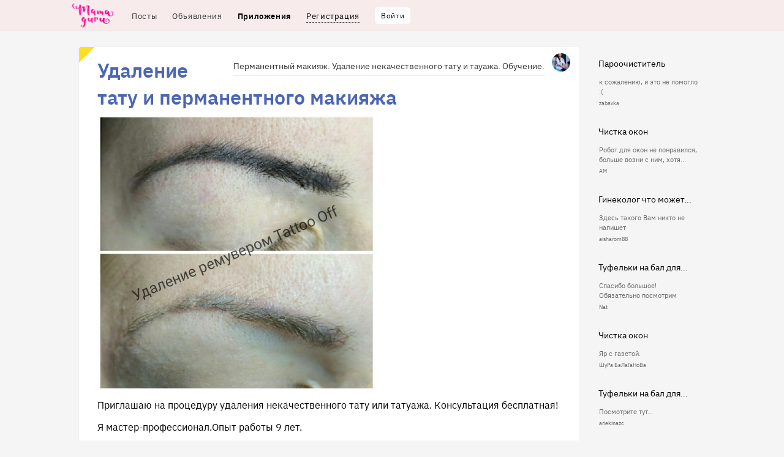

--- FILE ---
content_type: text/html; charset=UTF-8
request_url: https://mamaguru.cz/338973
body_size: 3738
content:
<!DOCTYPE html>
    <head>
        <meta charset="utf-8">
        <meta http-equiv="X-UA-Compatible" content="IE=edge,chrome=1">
        <title>Удаление тату и перманентного макияжа</title>
        <meta name="description" content="Приглашаю на процедуру удаления некачественного тату или татуажа. Консультация бесплатная!Я..."/>
        <meta name="viewport" content="width=device-width, initial-scale=1.0"/>
        <meta name="theme-color" content="#f8eceb"/>
        <link rel="stylesheet" href="https://mamaguru.cz/static/css/main.css"/>
        <link rel="stylesheet" href="https://mamaguru.cz/project/mamaguru/css/mamaguru41.css"/>
        <script src="https://mamaguru.cz/static/js/jquery.min.js" type="text/javascript"></script>
        <script src="https://mamaguru.cz/static/js/main.js" type="text/javascript"></script>
        <script src="https://mamaguru.cz/static/js/swfobject.js" type="text/javascript"></script>
        <script src="https://mamaguru.cz/project/mamaguru/js/mamaguru19.js" type="text/javascript"></script>

        <link rel="apple-touch-icon" sizes="180x180" href="https://mamaguru.cz/project/mamaguru/images/favicon/apple-touch-icon.png">
        <link rel="icon" type="image/png" sizes="32x32" href="https://mamaguru.cz/project/mamaguru/images/favicon/favicon-32x32.png">
        <link rel="icon" type="image/png" sizes="16x16" href="https://mamaguru.cz/project/mamaguru/images/favicon/favicon-16x16.png">
        <link rel="manifest" href="https://mamaguru.cz/project/mamaguru/images/favicon/site.webmanifest">

        <link rel="stylesheet" href="https://mamaguru.cz/static/js/fancybox/jquery.fancybox.css?v=2.1.0"/>
        <script src="https://mamaguru.cz/static/js/fancybox/jquery.fancybox.pack.js?v=2.1.0" type="text/javascript"></script>
        
        <script async src="https://www.googletagmanager.com/gtag/js?id=UA-1745003-15"></script>
        <script>
          window.dataLayer = window.dataLayer || [];
          function gtag(){dataLayer.push(arguments);}
          gtag('js', new Date());
          gtag('config', 'UA-1745003-15');
        </script>
    </head>
    <body>
    	<center>
    	
    	<div id="doc">
	    	<div id="head">
                <a href="https://mamaguru.cz/"><div class="logo"></div></a><div class="annonce">
	<style>
		.app_adm{
			opacity:0.5;margin:20px 0 0 0;
		}
		.app_adm:hover{
			opacity:1;
		}
		.app_adm a{
			text-decoration:none;
		}
	</style>
	</div>



	    		<div id="menu"><a href="https://mamaguru.cz/" id="menu_main" ><li>Посты</li></a><a href="https://mamaguru.cz/market" id="menu_market" ><li>Объявления</li></a><a href="https://mamaguru.cz/apps" class="here" id="menu_apps"><li>Приложения</li></a><li id="menu_signup" onclick="SignUpOpen()">Регистрация</li> <li id="menu_signin" onclick="SignInOpen()">Войти</li><div class="login"><li id="menu_mobile" onclick="MobileMenu()" class="hide"><svg width="21px" height="20px" viewBox="301 2 21 18" version="1.1" xmlns="http://www.w3.org/2000/svg" xmlns:xlink="http://www.w3.org/1999/xlink"><g stroke="none" stroke-width="1" fill="none" fill-rule="evenodd" transform="translate(301.000000, 2.000000)"><rect fill="#000000" x="0" y="0" width="21" height="3"></rect><rect fill="#000000" x="0" y="8" width="21" height="3"></rect><rect fill="#000000" x="0" y="16" width="21" height="3"></rect></g></svg></li></div></div>

	    	</div>

			<div id="content">
				<div class="infobardes"><div class="infobar"><div class="airload_off"></div><div class="airload_off"></div><div class="airload_off"></div></div></div><div class="posts post_one"><div class="post  post_blog  c11"><a href="https://mamaguru.cz/app-235"><div class="icon" style="background: url('https://mamaguru.cz/project/mamaguru/images/apps/posters/small/78255.png') no-repeat center center;background-size:cover;"></div><div class="status_myapp_title">Перманентный макияж. Удаление некачественного тату и тауажа. Обучение.</div></a><h1><a href="https://mamaguru.cz/338973" class="title">Удаление тату и перманентного макияжа</a></h1><div class="post_content"><p></p><p><img src="https://mamaguru.cz/project/mamaguru/images/posts/2019/07/2208091212202af1bf43b07b1670b83c.jpg" alt="2208091212202af1bf43b07b1670b83c.jpg" ><br></p><p>Приглашаю на процедуру удаления некачественного тату или татуажа. Консультация бесплатная!</p><p>Я мастер-профессионал.Опыт работы 9 лет.</p><p>Берусь за самые сложные случаи в исправлении работ. Владею самыми эффективными методами для выведения неудачного тату или татуажа. В моем арсенале неодимовый лазер- самый эффективный лазер по выведению на сегодняшний день, а также ремувер Таттоо Офф- самый безопасный ремувер из всех существующих. <br><br>Приходите на бесплатную консультацию и я подберу для Вас самый недорогой и быстрый способ избавиться от нежелательной тату!</p><p>Запись на процедуру удаления:</p><p>+420 704 068 742</p><p>ЩхатсУп +420 704 068 742</p><p>Вибер +7(978) 783 66 72</p><br><p>Фэйсбук:</p><p><a href="https://www.facebook.com/FalkaElena/?modal=admin_todo_tour"></a><a href="https://www.facebook.com/FalkaElena/?modal=admin_todo_tour"></a><a href="https://www.facebook.com/FalkaElena/?modal=admin_todo_tour"><a target="_blank" rel="nofollow" href="https://www.facebook.com/FalkaElena/?modal=admin_todo_tour">https://www.facebook.com/FalkaElena/?modal=admin_todo_tour</a></a></p><p><b>Вконтакте:<br><br><a href="https://vk.com/sevlaser"></a><a href="https://vk.com/sevlaser"><a target="_blank" rel="nofollow" href="https://vk.com/sevlaser">https://vk.com/sevlaser</a></a></b></p><p><b>Сайт и цены:</b></p><p><b><a href="http://elenafalka.ru/rates/"></a><a href="http://elenafalka.ru/rates/"></a><a href="http://elenafalka.ru/rates/"></a><a href="http://elenafalka.ru/rates/"></a><a href="http://elenafalka.ru/rates/"><a target="_blank" rel="nofollow" href="http://elenafalka.ru/rates/">http://elenafalka.ru/rates/</a></a></b></p><p>Инстаграм:</p><p><a href="https://www.instagram.com/elena_falka_pm/"></a><a href="https://www.instagram.com/elena_falka_pm/"></a><a href="https://www.instagram.com/elena_falka_pm/"><a target="_blank" rel="nofollow" href="https://www.instagram.com/elena_falka_pm/">https://www.instagram.com/elena_falka_pm/</a></a></p><p><img src="https://mamaguru.cz/project/mamaguru/images/posts/2019/07/db8dcfc805a224d96864d038487193bd.jpg" ></p><img src="https://mamaguru.cz/project/mamaguru/images/posts/2019/07/41f71bb7cddbc1bf97e0ba1b4e8ec5b0.jpg" alt="41f71bb7cddbc1bf97e0ba1b4e8ec5b0.jpg" ><img src="https://mamaguru.cz/project/mamaguru/images/posts/2019/07/5820ab4b44f7119d7dab57c48eaa6187.jpg" alt="5820ab4b44f7119d7dab57c48eaa6187.jpg" ><img src="https://mamaguru.cz/project/mamaguru/images/posts/2019/07/9f5f1f12cc3a27e910a28d10bd0d545c.jpg" alt="9f5f1f12cc3a27e910a28d10bd0d545c.jpg"><img src="https://mamaguru.cz/project/mamaguru/images/posts/2019/07/0b3b7e0729033491f99f33c1443d04cd.jpg" alt="0b3b7e0729033491f99f33c1443d04cd.jpg" ><img src="https://mamaguru.cz/project/mamaguru/images/posts/2019/07/7074abc12cfc51cd7016f639859cd8e1.jpg" alt="7074abc12cfc51cd7016f639859cd8e1.jpg" ><br><p></p></div><div class="legend"><a href="https://mamaguru.cz/user/id=815851792" class="name_a"><div class="avatar avatar_small" id="av704596200"></div><div class="name">Elena Falka</a> &middot; <span class="data">16 июля 2019, 20:15</span></div><span class="translit_icon" title="Транслит">Я</span><span class="info_icons"><span class="views_icon"></span><span class="views">1752</span></span></div></div><a name="comments"></a><div id="comments" class="c11">
	<script type="text/javascript">
	$(document).ready(function(){
		Comments("","338973");
	});
	</script><div class="comment_warning">Чтобы оставить комментарий, нужно <span class="ajax" onclick="SignInOpen()">войти</span> или <span class="ajax" onclick="SignUpOpen()">зарегистрироваться</span></div></div></div> <div id="signin_form"><div id="signin_container"><div class="signform_x" onclick="SignClose();"><svg width="13px" height="13px" viewBox="-1 -1 12 12" version="1.1" xmlns="http://www.w3.org/2000/svg" xmlns:xlink="http://www.w3.org/1999/xlink"><g  stroke="none" stroke-width="2" fill="none" fill-rule="evenodd" stroke-linecap="square"><path d="M0,0 L20,20" stroke="#ffffff"></path><path d="M0,0 L20,20" stroke="#ffffff" transform="translate(5, 5) scale(-1, 1) translate(-10, -10) "></path></g></svg></div><h1>Вход</h1><div class="sign_input_title">Email</div><input type="text" class="sign_input" id="signin_login"/><br><br><div class="sign_input_title">Пароль</div><input type="password" class="sign_input" id="signin_pass"/><br><br><div class="advice">Нет учетной записи? &rarr; <span onclick="SignUpOpen();">Создать аккаунт очень легко</span><br>Забыли пароль? &rarr; <span onclick="SignLostOpen();">Восстановите доступ</span></div><input type="button" class="button" id="signin_but" value="Войти" onclick="SignIn()"/><input type="hidden" id="signin_c"/></div></div><script>if(location.hash=="#login"){SignInOpen()};if(location.hash=="#lost"){SignLostOpen()};</script>
			</div>
			<div class="clear"></div>
            <center>
			<div class=bottom>
				<a href="https://mamaguru.cz/"><div class="logo" style="background: url('https://mamaguru.cz/project/mamaguru/images/logo/mamaguru4.png') repeat-x 0 0;background-size: cover;"></div></a>
				<div class="bottom_menu"><div class="bottom_m"><a href="https://mamaguru.cz/market">Барахолка</a></div><div class="bottom_m"><a href="https://mamaguru.cz/apps">Приложения</a></div><div class="bottom_m"><a href="https://mamaguru.cz/feedback">Контактная информация</a></div></div>
				<div class="bottom_menu"><div class="bottom_m" onclick="BugReportShow('')"><span class="a">Сообщить об ошибке</span></div><div class="bottom_m"><a href="https://mamaguru.cz/rules">Пользовательское соглашение</a></div><div class="bottom_m"><a href="https://mamaguru.cz/privacy">Политика конфиденциальности</a></div></div>
				<div class="bottom_menu">
				<div class="bottom_m"><a href="https://mamaguru.cz/apps/premium">Реклама на сайте</a></div>
				<div class="bottom_m"><a href="https://mamaguru.cz/translit">Правила транслита</a></div>
				<div class="bottom_m"><a href="https://mamaguru.cz/user/id=49688230&private">Написать службе поддержки</a></div>
				</div>
                <div class="bottom_menu">
                    <div class="bottom_m"><a href="https://papaguru.cz">Тёмная сторона</a></div>
               

                </div>

				<div class="arrow_top" id="arrow_top" onclick='$("html, body").animate({scrollTop: 0}, "slow");' title="Наверх">&uarr;</div>
			</div>
            </center>
		</div>

        </center>

        <script>
        	var mainpage='';
        	var headfix={headfix};
       		Init("https://mamaguru.cz/","mamaguru");
           
 		</script>
    </body>
</html>


--- FILE ---
content_type: text/html; charset=UTF-8
request_url: https://mamaguru.cz/php/apps/social/air.php
body_size: 1449
content:
<div class="info_comments"><a href="https://mamaguru.cz/483592" rel="nofollow"><div class="air_t">Пароочиститель</div></a><a href="https://mamaguru.cz/483592#comment2043340" rel="nofollow"><div class="air_c">к сожалению, и это не помогло :( <span>zabavka</span></div></a><a href="https://mamaguru.cz/483652" rel="nofollow"><div class="air_t">Чистка окон</div></a><a href="https://mamaguru.cz/483652#comment2043338" rel="nofollow"><div class="air_c">Робот для окон не понравился, больше возни с ним, хотя... <span>AM</span></div></a><a href="https://mamaguru.cz/483643" rel="nofollow"><div class="air_t">Гинеколог что может...</div></a><a href="https://mamaguru.cz/483643#comment2043337" rel="nofollow"><div class="air_c">Здесь такого Вам никто не напишет <span>aisharom88</span></div></a><a href="https://mamaguru.cz/483655" rel="nofollow"><div class="air_t">Туфельки на бал для...</div></a><a href="https://mamaguru.cz/483655#comment2043336" rel="nofollow"><div class="air_c">Спасибо большое! Обязательно посмотрим <span>Nat</span></div></a><a href="https://mamaguru.cz/483652" rel="nofollow"><div class="air_t">Чистка окон</div></a><a href="https://mamaguru.cz/483652#comment2043335" rel="nofollow"><div class="air_c">Яр с газетой. <span>ШуРа БаЛаГаНоВа</span></div></a><a href="https://mamaguru.cz/483655" rel="nofollow"><div class="air_t">Туфельки на бал для...</div></a><a href="https://mamaguru.cz/483655#comment2043334" rel="nofollow"><div class="air_c">Посмотрите тут... <span>arlekinazc</span></div></a><a href="https://mamaguru.cz/483652" rel="nofollow"><div class="air_t">Чистка окон</div></a><a href="https://mamaguru.cz/483652#comment2043331" rel="nofollow"><div class="air_c">Пароочистителем мою и тряпкой Виледа.  <span>Песя Черт</span></div></a><a href="https://mamaguru.cz/483652" rel="nofollow"><div class="air_t">Чистка окон</div></a><a href="https://mamaguru.cz/483652#comment2043330" rel="nofollow"><div class="air_c">самое навороченное это клининг, приедут и помоют. <span>Oscar</span></div></a><a href="https://mamaguru.cz/483646" rel="nofollow"><div class="air_t">Ищу работу, прошу совета</div></a><a href="https://mamaguru.cz/483646#comment2043323" rel="nofollow"><div class="air_c">Спасибо <span>ulanasanaly</span></div></a><a href="https://mamaguru.cz/483646" rel="nofollow"><div class="air_t">Ищу работу, прошу совета</div></a><a href="https://mamaguru.cz/483646#comment2043322" rel="nofollow"><div class="air_c">Вот Так и сделала Моя знакомая.Как пишет... <span>Mimino)</span></div></a><a href="https://mamaguru.cz/483630" rel="nofollow"><div class="air_t">Ищу логопеда</div></a><a href="https://mamaguru.cz/483630#comment2043321" rel="nofollow"><div class="air_c">www.logos1.infoТел: 608581400Гурка <span>KatiaPanova</span></div></a><a href="https://mamaguru.cz/483646" rel="nofollow"><div class="air_t">Ищу работу, прошу совета</div></a><a href="https://mamaguru.cz/483646#comment2043320" rel="nofollow"><div class="air_c">В общем попробуйте сходить в тот ТЦ, который вам... <span>Александра</span></div></a><a href="https://mamaguru.cz/483646" rel="nofollow"><div class="air_t">Ищу работу, прошу совета</div></a><a href="https://mamaguru.cz/483646#comment2043319" rel="nofollow"><div class="air_c">Я когда искала такую подработку, ходила с... <span>Александра</span></div></a><a href="https://mamaguru.cz/483646" rel="nofollow"><div class="air_t">Ищу работу, прошу совета</div></a><a href="https://mamaguru.cz/483646#comment2043318" rel="nofollow"><div class="air_c">Периодически вижу такие объявления прямо в магазинах.... <span>Khrnk.N</span></div></a><a href="https://mamaguru.cz/483592" rel="nofollow"><div class="air_t">Пароочиститель</div></a><a href="https://mamaguru.cz/483592#comment2043317" rel="nofollow"><div class="air_c">я не в своей, но я честно не знала, пока вы не сказали)) я... <span>Александра</span></div></a><a href="https://mamaguru.cz/483592" rel="nofollow"><div class="air_t">Пароочиститель</div></a><a href="https://mamaguru.cz/483592#comment2043316" rel="nofollow"><div class="air_c">Была б своя квартира, я бы так не парилась. Но на всех... <span>Химера</span></div></a><a href="https://mamaguru.cz/483586" rel="nofollow"><div class="air_t">Позиция Interkulturní...</div></a><a href="https://mamaguru.cz/483586#comment2043313" rel="nofollow"><div class="air_c"> ….вы по дивану лучше напишите в воцап если надо... <span>Dann</span></div></a><a href="https://mamaguru.cz/483586" rel="nofollow"><div class="air_t">Позиция Interkulturní...</div></a><a href="https://mamaguru.cz/483586#comment2043310" rel="nofollow"><div class="air_c">спасибо, я уже стала волноваться, куда вы пропали ;)... <span>zabavka</span></div></a><a href="https://mamaguru.cz/483638" rel="nofollow"><div class="air_t">Зубной врач для ребенка 8...</div></a><a href="https://mamaguru.cz/483638#comment2043307" rel="nofollow"><div class="air_c">мы ходим в Sofident, к Юлие Апанасевич, дети не знают, что... <span>zabavka</span></div></a><a href="https://mamaguru.cz/483619" rel="nofollow"><div class="air_t">Школы и садики</div></a><a href="https://mamaguru.cz/483619#comment2043304" rel="nofollow"><div class="air_c">Муж работает на средней школе в сред. крае и очень... <span>Helča</span></div></a></div>

--- FILE ---
content_type: text/css
request_url: https://mamaguru.cz/project/mamaguru/css/mamaguru41.css
body_size: 11932
content:
html{
	padding: 0;margin: 0;
}
body{
	background-color: #f5f5f5;font-size: 100%;line-height: 1.7;padding: 0;margin: 0;
}
a{
	color: #333;text-decoration:none;
}
a:hover{
	text-decoration:underline;color: #000;
}
.under{
	text-decoration:underline;
}

.ajax{
	border-bottom: 1px dotted #4c66b3;color:#4c66b3;cursor: pointer;text-decoration:none;
}

divv{
	border: 1px solid #ccc;
}
/*@font-face {
    font-family: 'font_bold';
    src: url('fonts/pt/PTS75F-webfont.eot');
    src: url('fonts/pt/PTS75F-webfont.eot?#iefix') format('embedded-opentype'),
         url('fonts/pt/PTS75F-webfont.woff') format('woff'),
         url('fonts/pt/PTS75F-webfont.ttf') format('truetype'),
         url('fonts/pt/PTS75F-webfont.svg#font_bold') format('svg');
    font-weight: normal;
    font-style: normal;

}
@font-face {
    font-family: 'font_normal';
    src: url('fonts/pt/PTS55F-webfont.eot');
    src: url('fonts/pt/PTS55F-webfont.eot?#iefix') format('embedded-opentype'),
         url('fonts/pt/PTS55F-webfont.woff') format('woff'),
         url('fonts/pt/PTS55F-webfont.ttf') format('truetype'),
         url('fonts/pt/PTS55F-webfont.svg#font_normal') format('svg');
    font-weight: normal;
    font-style: normal;

}
@font-face {
    font-family: 'font_light';
    src: url('fonts/pt/PTS56F-webfont.eot');
    src: url('fonts/pt/PTS56F-webfont.eot?#iefix') format('embedded-opentype'),
         url('fonts/pt/PTS56F-webfont.woff') format('woff'),
         url('fonts/pt/PTS56F-webfont.ttf') format('truetype'),
         url('fonts/pt/PTS56F-webfont.svg#font_light') format('svg');
    font-weight: normal;
    font-style: normal;

}

@font-face {
    font-family: 'font_light';
    src: url('fonts/open/oscondensedbold.woff') format('woff'),
		 url('fonts/open/oscondensedbold.woff2') format('woff2'),
         url('fonts/open/oscondensedbold.ttf') format('truetype');
    font-weight: normal;
    font-style: normal;
}

@font-face {
    font-family: 'font_main';
    src: url('fonts/poiret/poiretone.woff') format('woff'),
		 url('fonts/poiret/poiretone.eot') format('eot'),
         url('fonts/poiret/poiretone.ttf') format('truetype');
    font-weight: normal;
    font-style: normal;
}

*/

@font-face {
    font-family: 'font_normal';
    src: url('fonts/ibm.woff') format('woff'),
		 url('fonts/ibm.woff2') format('woff2'),
         url('fonts/ibm.ttf') format('truetype');
    font-weight: normal;
    font-style: normal;
}

@font-face {
    font-family: 'font_bold';
    src: url('fonts/ibm-semibold.woff') format('woff'),
		 url('fonts/ibm-semibold.woff2') format('woff2'),
         url('fonts/ibm-semibold.ttf') format('truetype');
    font-weight: normal;
    font-style: normal;
}




body{
	font-family: 'font_normal',sans-serif;
}
h1{
	margin: 0 0 10px 0;padding: 0;font-size:200%;font-weight: normal;font-family: 'font_bold'
}
h2{
	margin: 0 0 10px 0;padding: 0;font-size: 150%;font-weight: normal;
}
h3{
	font-size: 120%;margin: 0;padding: 0;font-weight: normal;
}
b, strong{
	color:#000;
}
blockquote{
	background-color: #fff;
	border-radius:10px;
	padding: 15px;
	margin: 0 0 10px 0;
	border-bottom: solid 1px #ddd;
	font-size: 80%;
	line-height: 2;
}
.main{
	position: absolute;
}
#doc{
	width: 100%;backgroundd: #fff  url('../images/bg/bg3.png') repeat 0 0;
}
#head{
	margin: 0;padding:0px 10% 0 10%;

	z-index:1000;background:#f8ebeb;border-bottom:1px solid #e5e5e5;
}
#head_old{
	backgroundd: #333  url('../images/bg_head.jpg') repeat-x 0 100%;box-shadow: 0 1px 3px rgba(0,0,0,0.4);
}
#content{
	text-align:left;min-height:500px;padding:25px 10%;
}

#menu{
	height:auto;overflow:hidden;padding:10px 0 10px 30px;
}

#menu{
	text-transform_: uppercase;font-size:80%;letter-spacing:0.05em; -moz-user-select: -moz-none; -webkit-user-select: none;-ms-user-select: none;-o-user-select: none;user-select: none;
}
#menu #menu_signin,#menu .write, #menu .private_notify{
	background:#fff;padding:4px 10px;border-radius:5px;font-size:90%;margin-top:2px;margin-bottom:0px;transition:background linear 0.1s;
}
#menu a .write_post:hover,#menu .write_post{
	background:none;border:1px solid #333;opacity:0.5;
}

#menu #menu_private_short{
	color: #fff;background-color:#ff2e8a;padding:0 5px;border-radius:3px;
}

#menu #menu_signup{
	border-bottom:1px dashed #333;
}
#menu .private_notify{
	color: #fff;background-color:#ff2e8a
}
.menu{
	float:left;
}
#menu li{
	list-style-type:none;float: left;margin:5px 25px 0 0;border-bottom:1px solid #f8ebeb;cursor:pointer;
}
#menu a{
	color: #333;overflow:hidden;height:auto;
}
#menu a:hover{
	text-decoration: none
}
/*#menu #menu_market_short {
	display:none;
}*/
#menu #menu_private_short{
	display:none;
}

#menu #menu_signin:hover{
	background-color:#f9d9e1;
}


#head .logo{

	color:#ff3c00;float:left;
	text-transform_: uppercase;opacity:1;text-align:left;
	letter-spacing: 0.1em;margin:5px 0 0 -10px;height:40px;width:67px;
	background: url('../images/logo/mamaguru2021.png') repeat 0 0;background-size: cover;

}

.login .here,#menu .here li{
	color: #000;border-bottom:2px solid rgba(.privat_label235,0,138,0.2);
}

#menu a li:hover{
	border-bottom:2px solid rgba(235,0,138,0.2);
}

#menu a .write:hover{
	border-bottom:0;background-color:#f9d9e1;
}
#menu a .write_post:hover{
	background:none;border:1px solid #333;
}.privat_label
#menu a .private_notify:hover{
	border-bottom:0;
}

#menu  a.here li:hover{
	text-decoration: none;
}
#menu .here{
	font-family: 'font_bold';
}


#menu .login{
	float: right;
}

#menu .login li{
	margin:5px 0 0 10px;
}
p, pre {
    margin: 0.5em 0;
}


#menu .button{
	margin:0;background-color:#fed034;padding:0;
}

.bb{
	font-size: 80%;color: #666;padding: 15px 10px 10px 10px;
	line-height:1.7em;border-radius: 3px;margin: 0 0 15px 15px;
	border-top: 0;border-left: 0;display: block;text-align: center;
}
.bb a{
	color: #666;
}
a:hover.bb{
	text-decoration: none;
}
.pcp .bb{
	background: transparent!important;font-size:100%!important;
}
.pcp .bb .text{
	font-size: 150%;border-bottom: 1px solid #ccc;line-height: 1.5;
}
.login .avatar{
	float: right;margin: -5px 0 0 15px;
}
.login a{
	text-decoration: none;
}
.login a:hover,.login span:hover{
	border-bottom:1px solid #333;
}
.alert_green{
	background: #00a67a;
	background: -webkit-gradient(linear, left top, left bottom, from(#00da7c), to(#00a67a));
	background: -webkit-linear-gradient(top, #00da7c, #00a67a);
	background: -moz-linear-gradient(top, #00da7c, #00a67a);
	background: -ms-linear-gradient(top, #00da7c, #00a67a);
	background: -o-linear-gradient(top, #00da7c, #00a67a);
	background-image: -ms-linear-gradient(top, #00da7c 0%, #00a67a 100%);
	background-image: url('../../../static/images/x.png') no-repeat 390px 25px;
	box-shadow:0px 1px 15px 0px #666;
}
.alert_red{
	box-shadow:0px 1px 15px 0px #666;
}

/*#top .logo{
	position: absolute;left: 50%;margin-left: -585px;top: 95px;opacity: 1;
}
#top .logo img{
	width: 130px;
}
#top .logo_words{
	font-size: 70%;font-family: 'font_light';padding: 0;color: #fff;position: absolute;left: 49%;margin-left: -440px;top: 109px;height: 50px;text-align:left;line-height:1.7;opacity: 0.8;text-shadow: 1px 1px rgba(0,0,0,0.2);
}
.top_logo{position: absolute;left: 50%;margin-left: -623px;top: 45px;opacity: 1;
}*/



.annonce{
	position: absolute;right: 15%;margin-right:235px;top: 20px;

}
.annonce .post_of_the_day{
	border: 1px solid rgba(0,0,0,0.5);
	width: 75px;text-align:center;border-radius: 75px;overflow: hidden;background:#c7dfdb;word-wrap: break-word;color: #69837e;text-transform: uppercase;font-size: 70%;
}
.annonce .post_of_the_day:hover{
	background-color:#b5d5cf;color: #3f514e;
}
.annonce .post_of_the_bg a{
	text-decoration: none;
}
.annonce .post_of_the_bg{
	padding: 3px;background:#fff;border: 1px solid rgba(0,0,0,0.2);border-radius: 80px;margin-top: -30px;position: relative;top: 0;left: 0;
}
.annonce .post_of_the_day_label{
	background: url('../images/post_of_the_day_label.png') repeat 0 0;background-size: cover;width: 80px;height: 36px;z-index: 100;position: relative;top: 0;left: 0;
}
.annonce .post_of_the_day_text{
	overflow:hidden;margin: 23px 12px 15px 12px;z-index: 90;position: relative;top: 0;left: 0;
}

.annonce .post_of_the_day_img{
	width: 75px;border-radius: 75px;z-index: 80;height: auto;overflow: hidden;opacity: 0.7;
}
.annonce .post_of_the_day_img div{
	color: #fff;text-shadow: 1px 1px rgba(0,0,0,0.5);
}


#top{
	height: 200px;background-color:#64645a;width: 100%;position: fixed;top: 0;left: 0;opacity: .99;
}
.photocalendar{
	height: 200px;width: 100%;opacity: 0.9;
}
.top_space{
	margin-bottom: 190px;
}
.photocalendar_description{
	float:left;position: absolute;left: 50%;margin-left: 150px;top: 70px;color: #fff;width: 400px;font-size: 90%;text-align:left;text-shadow: 1px 1px rgba(0,0,0,0.2);width: 300px;opacity: 0.7;
}
.photocalendar_description:hover{
	opacity: 1;
}
.photocalendar_description div{
	font-size: 70%;
}
.photocalendar_description a{
	color: #fff;text-decoration:underline
}

#signin_form{
	display: none;
}
#signup_container,#signin_container{
	background: #545a6e;color: #fff;font-size: 85%;border-radius:5px;box-shadow:none;padding-bottom:25px;
}
#signup_container .signup_td2{
		width:214px
	}
#signup_container input:focus,#signin_container input:focus{
	border: 2px solid #04bbff;background-color: #e6f5fa;
}
#signup_container .advice,#signin_container .advice{
	float: right;margin: -5px 0 0 0;font-size: 90%;color: #fff;
}
#signin_container .advice span,#signup_container .advice span{
	cursor: pointer;border-bottom: 1px dotted #cdf3ff;
}
.advice a,.advice span{
	color: #cdf3ff;
}
#signin_container h1,#signup_container h1{
	font-size:24px;margin: 0 0 10px 0;padding: 0;color: #fff;
}
.signform_x{
    margin: -7px -13px 0 0;opacity:0.7;cursor:pointer;transition: opacity 0.2s ease-out;float:right;
}

.signform_x:hover{
    opacity:1;
}
.sign_input2{
	width: 175px;
}
.sign_input,.sign_input2{
	border-radius: 5px;
}
.page404{
	font-size: 220%;text-align: center;margin-top:10%;
}
.button{
	background:#f9d8e1;color: #000;border-radius:3px;
	border: 0;padding: 6px 13px 8px 13px;
}
.button:hover{
	border: 0;
}
a.button{
	text-decoration:none;
}
.send{
	background: #d7e8e3;color: #333;border-radius:3px
}

#tooltip {

	opacity:1;background-color: #666;
	color: #fff;opacity: 0.7;box-shadow: 0 0 0 0;font-size:60%;padding: 4px 7px;

}
.warning{
	width: 550px;margin: 20px 0 0 175px;padding: 20px;border: 1px solid #ccc;border-radius: 10px;
}



.post_form .open_but{
	background-color:#ffe300;
}

.post_form_type_but_right,.post_form_type_but{
	 padding: 2px 12px 3px 10px;border-radius: 5px;font-size: 100%;cursor: pointer;color: #333;float: left;margin-right: 10px;background-color: #e5e5e5;
}
.post_form_type_but_right{
	float: right;margin: 0 0 0 10px;
}
.post_form_type_title{
	font-weight: bold;font-size:110%;margin-right: 10px;
}

.type_but_active,.type_but_active:hover{
	background: #bdeecf;

}

.hand{
	cursor:pointer;
}


.profile{
	text-align:left;margin-top:-10px;
}

.menu2{
	text-transform: uppercase;
	letter-spacing: 0.1em;font-size:75%;
	background:#fff2b8;margin:5px 0 20px 0;border-radius:5px;border:1px solid #ffe98b;
}

.menu2 a,.menu2 b,.menu2 span{
	display:inline-block;padding:10px 15px;
}
.menu2 a:hover{
	text-decoration: none;
}
.menu2 b{
	background:#ffe98b;font-family:"font_normal";
}


.profile_user_avatar .text{
	float: left;margin: 30px 0 0 20px;
}
.profile_user_avatar .avatar_big{
	float: left;
}
.profile_buts{
	margin:15px 0 20px 0;
}
.profile_form{
	padding: 0 10px 20px 0;
}

.profile_form input, .profile_form textarea{
	border: 1px solid #aaa;margin: 0 10px 0 0
}
.profile_form2{
	text-align:left;font-size: 100%;line-height:250%
}

.profile_comment{
	padding:0 20px;border-radius:20px;background:#fff;border:1px solid #ddd;margin:5px 0 50px 0;
}



.post_form{
	text-align:left;max-width:800px;
}
.post_form h1,.private_title{
	margin-bottom:10px;opacity:0.8;font-size:150%;opacity:0.5;color: #333;
}
.private_form{
	max-width: 750px;margin: 20px 0 0 0;
}
.private_form h2{
	text-align:left;font-size:100%;float: left;
}
.private_form .avatar{
	float: left;margin: -13px 0 0 7px;
}
/*.post_form #post_title, .post_form #post_place, .post_form #post_tags{
	width: 728px;border: 1px solid #ddd;margin: 0 0 15px 0;
}*/

#post_form_inputs{
	padding:0 0px 0 0;
}

.post_form #post_title{
	width:100%;margin: 0 0 15px 0;
}

.post_form #post_tags{

}
.post_form .form_tags{
	margin: 15px 0 0 0;
}
.post_form #post_place,.post_form #post_tags{
	margin: 0 0 5px 0;
}
.post_form #post_content{
	width: 100%;height: 200px;margin: 20px 0;
}

.post_form .market_place{
	margin: 15px 0 0 0;
}



.post_form #post_but{
	margin: 10px 0 0 10px;float:right;
}
.post_form .rules{
	font-size: 70%;margin: 30px 0px;line-height:2;text-align:right;color: #888;
}

.post_form .rules .ajax:hover{
	color: #4c66b3;border-bottom: 1px dotted #4c66b3;
}
.post_form #rules{
	text-align:left;color: #333;
}
.post_form #rules h2{
	font-size: 150%;
}
.post_form ol{
	padding: 0 0 0 25px;margin: 0;
}
.post_form .labelsbut{
	background: #eaf7fd;
	border: 1px solid #ddd;text-align: center;font-size: 80%;padding: 5px 0;border-radius: 5px;
	cursor: pointer;
}
.post_form .labelsbut:hover{
	background: #daf1fc;
}
.post_form .labelsbut i{
	color: #000;font-size: 100%;
}
.post_form .labels{
	height: auto;overflow: hidden;display: none;
}
.post_form .labels_title{
	font-size: 75%;float: left;margin: 5px;padding: 0 0 0 3px;color: #666;
}
.post_form .label_link{
	font-size: 75%;color: #666;background-color:#eee;
	padding: 0px 7px 1px 7px;margin: 5px;border-radius: 3px;cursor: pointer;float: left;
}
.post_form .label_link:hover{
	background: #ddd;color: #000
}
.post_form .get,.post_form .get:hover{
	color:#fff;background-color:#4c66b3;
}
.post_form .labelsbut .close{
	float:right;display: none;margin: -2px 10px 0 0;
}
#post_form_preview{
	float: right;font-size: 75%;padding: 15px 0 0 0;
}
.post_category_label{
	font-size: 80%;
}
.avatar{
	width: 50px;height: 50px;border-radius: 50px;overflow: hidden;margin: 3px;
}
.avatar div{
	width: 50px;height: 50px;border-radius: 50px;background-color: #fff;
}
/*box-shadow:inset 0px 1px 5px 0px rgba(0,0,0,0.1);*/

.avatar img{
	max-height:50px;max-width: 50px;
}
.avatar_big{
	width: 150px;height: 150px;border-radius: 150px;overflow: hidden;border: 5px solid #fff;box-shadow:0px 1px 5px 0px rgba(0,0,0,0.3);background-color: #fff;
}
.avatar_big div{
	box-shadow:inset 0px 1px 5px 0px rgba(0,0,0,0.1);width: 150px;height: 150px;border-radius: 150px;background-size: cover;
}
.avatar_small,.avatar_small div{
	width: 30px;height: 30px;border-radius: 30px;
}
.avatar_small div{

}
.avatar_small img{
	max-height:30px;max-width:30px;
}
.posts{
	text-align: left;float:left;width:80%;
}
.posts_market .post img{
	display: block;clear: both;
}
.posts_service{

}
.posts_center{
	float:none;
}

.profile .posts{

}
.posts .post{
	padding: 15px 30px 10px 30px;margin: 0 0 20px 0;overflow: hidden;border: 1px solid #f0f0f0;border-bottom: 1px solid #ddd;background:#fff;border-radius: 5px;line-height: 180%;font-size:110%;
}


.posts .post:hover{

}
.post_one .post{
	margin: 0 0 10px 0;
}
.post_content img{
	border-radius: 8px;
}
.posts_content img{
	max-height:400px;
}
.post_content b, .post_content strong{
	font-family:'font_bold';
}
.post_place{
	margin: 5px 0 0 0;font-size:75%;
	height: auto;overflow: hidden;
}
.post_place .icon_place{
	background: url("../images/map_marker.png") repeat 0 0;
	background-size: cover;width: 12px;height: 23px;float: left;cursor: pointer;margin: 3px 0 0 0;
}
.post_place .title_place{
	float: left;margin: 3px 0 0 10px;
}
.posts h1{
	font-size: 180%;margin: 0 0 10px 0;line-height:140%;padding:0;color: #4c66b3;letter-spacing_: 0.05em
}

.posts h1 a{
	color: #4c66b3;
}
.posts h1 a:hover,.posts a.title:hover{
	text-decoration: none;
}
.posts .post .legend{
	height: auto;margin: 15px -15px 7px -10px;line-height: 120%;
}
.posts .draft{
	border:0;border-top:1px solid #ddd;border-left:1px solid #ddd;
}
.legend .name_a{
	color: #666;border-bottom: 1px solid #ddd;
}
.post .views,.post .likes,.post .bookmarks,.legend .data,.mono{
	color: #999;font-family:Courier New,Consolas,Monaco,Lucida Console,Liberation Mono,DejaVu Sans Mono,Bitstream Vera Sans Mono, monospace;
}

.legend .name_a:hover{
	text-decoration: none;border-bottom: 1px solid #666;color: #333;
}
.post .views_icon{
	width: 15px;height:15px;float: left;margin: 11px 0 0 0;background: url('../images/icon_views.png') no-repeat 0 0;background-size: cover;
}
.post .likes_icon{
	width: 12px;height:12px;background: url('../images/icon_like.png') no-repeat 0 0;
	background-size: cover;margin: 12px 0 0 13px;float: left;
}
.post .comments_icon{
	width: 12px;height:12px;background: url('../images/icon_comments.png') no-repeat 0 0;
	background-size: cover;margin: 0 0 0 5px;float: right;
}
.post .bookmarks_icon{
	width: 12px;height:12px;background: url('../images/icon_bookmark.png') no-repeat 0 0;
	background-size: cover;margin: 12px 0 0 13px;float: left;
}

.post .views,.post .likes,.post .bookmarks{
	font-size: 60%;float: left;margin: 8px 0 0 5px;
}
.posts .post .legend .coms{
	float: right;font-size: 70%;overflow:visible;
}
.posts .post .legend .coms_null{
	margin:0px 0 0 0;
}
.posts .post .legend .coms_null a{
	margin: 10px 0 0 0;line-height:120%;
}
.posts .post .legend .coms_exists a{
	margin: 5px 0 0 0;
}
.posts .post .legend .coms a{
	float: right;color: #4c66b3;
}
.posts .post .legend .coms a:hover{
	text-decoration:none;
}
.posts .post .legend .coms a:hover .ile{
	border-bottom-width: 1px;border-bottom-style:solid;
}
.posts .post .legend .coms_null a:hover{
	border-bottom-width: 1px;border-bottom-style:solid;
}
.posts .post .legend .coms .ile{
	font-size: 250%;letter-spacing: 0.1em
}
.posts .post .name,.posts .post .avatar{
	float: left;
}
.posts .post .legend .name{
	margin: 7px 20px 0 10px;font-size: 70%;
}
.posts .post .legend .data{
	font-size: 90%;
}
.post img{
	max-width:60%;height:auto!important;max-height_: 1000px;box-shadow_: 0 0 0 1px rgba(0,0,0,0.2), 0 2px 4px rgba(0,0,0,0.2);
}
#redactor_translit img{
	max-width:100%;
}

.post .post_content{
	margin: -5px 0 -5px 0;line-height: 180%;font-size:90%;
}
.post_one .post .post_content{
	margin: -5px 0 -5px 0;
}

.post .post_content li{
	margin-top: 10px;
}
.post .post_content a{
	text-decoration: underline;color: #4c66b3;
}
.post .cut{
	display: block;margin-bottom: 15px;
}
.infobar{
	float:right;overflow:hidden;width:20%;
}

.search{
	padding:0 0 0 20px;
}

.search_input{
	border: 0;
	border-bottom:1px solid #ccc;border-radius: 2px;background:none
}
.search_input:focus{
	border-bottom:1px solid #000;
}

.search_page{
	padding:30px;background: #fff;
}

.search_page .search_input{
	min-width:500px;font-size:150%;
}
.search_page .button{

}
.search_but{
	border:0;background: none;background: url(../images/search_icon.png) no-repeat 0 100%;
	width: 23px;height: 23px;background-size: cover;margin: 3px 25px 0 0;opacity: 0.5;float:left;
}
.search_but:hover{
	opacity: 1;
}
.search_legend{
	margin: 10px 0 15px 0;
}
.search_users{
	margin: 15px 0 15px 0;
}
.search_users .name{
	float: left;font-size: 80%;margin: 5px 0 0 5px;
}
.search_users .avatar{
	float: left;
}

.infobar .info_title{
	margin: 15px 0 0 0;border-bottom:1px solid #ccc;font-size:75%;width:180px;color:#333;cursor:pointer;background-color: #e5e5e5;padding: 0 0 0 5px;
}
.infobar .info_title:hover{
	background:#ddd;
}
.infobar .info_title span{
	float:right;margin: 0 7px 3px 0;font-size:90%;
}

.infobar .label, .label_market{
	float:left;font-size:70%;padding:0 5px 1px 5px;border-radius: 3px;border:1px solid #ddd;margin: 10px 7px 0 0;color:#666;cursor:pointer;
}
.infobar .label:hover, .label_market:hover{
	color:#333;background-color:#fff
}
.infobar .info_labels .here,.label_here{
	background-color:#fff;
}
.infobar .info_labels .open,.label_open{
	color:#fff;background-color:#4c66b3;border:1px solid #4c66b3;
}
.info_labels .open:hover, .label_open:hover{
	background-color:#4c66b3;color:#fff;
}
.labels_market,.labels_services{
	width: 360px;float: left;margin: -17px 0 0px 0;
}
.labels_services{
	margin: -20px 0 20px 20px;
}

#comments #comment_but{
	float: right;
}
a.comment_data{
	color: #999;
}
a.comment_reply{
	color: #333;
}
.comment_title ad{
	color: #333;
}
.post_actions{
	margin: 0 -10px 0 0;float: right;
}
.post_but{
	width: 20px;height: 20px;border: 0;
	box-shadow: 0 0 0 0 #fff;float: right;
	margin: 10px 10px 0 10px;cursor:pointer;transition: opacity 0.2s linear;
}
.post_but:hover{
	opacity:1;
}

.like_but{
	background: url('../images/icon_like_but.png') no-repeat center center;background-size: cover;
}
.liked{
	background: url('../images/icon_like_but2.png') no-repeat center center;background-size: cover;
}

.bookmark_but{
	background: url('../images/icon_mark_but.png') no-repeat center center;background-size: cover;
}
.bookmarkd{
	background: url('../images/icon_mark_but2.png') no-repeat center center;background-size: cover;
}
.war_but{
	background: url('../images/icon_war_but.png') no-repeat center center;background-size: cover;
}
.war_select{
	font-size: 120%;width: 100%;
}
.war_textarea{
	border: 1px solid #000;background:none;color: #000;margin: 10px 0 5px 0;
}
.watch_but{
	background: url('../images/icon_watch_but.png') no-repeat center center;background-size: cover;
}
.watchd{
	background: url('../images/icon_watch_but2.png') no-repeat center center;background-size: cover;
}
.archive_but{
	background: url('../images/icon_archive_but.png') no-repeat center center;
	background-size: cover;opacity:0.5;
}
.post_edit_but{
	background: url('../images/icon_edit_but.png') no-repeat center center;
	background-size: cover;opacity:0.6;
}
.post_show_but_off{
	background: url('../images/icon_show_but.png') no-repeat center center;
	background-size: cover;opacity:0.5;
}

.post_show_but_on{
	background: url('../images/icon_show_but2.png') no-repeat center center;
	background-size: cover;opacity:0.5;
}

.archived{
	background: url('../images/icon_archive_but2.png') no-repeat center center;background-size: cover;
}
.comment_buts{
	float: right;margin: 10px 0 0 0;
}
#comment_form{
	width:100%;background: none;
	;padding:0;box-shadow:0 0 0 0 #ddd;border-radius:0;border:0;
}
#comment_preview{
	background-color: #fff;padding: 0 0 20px 30px;font-size: 100%;border: 1px solid #eee;border-radius: 5px;
}
.comment_0{padding:0 0 0 0px}
.comment_1{padding:0 0 0 30px}
.comment_2{margin:0 0 0 60px}
.comment_3{margin:0 0 0 90px}
.comment_4{margin:0 0 0 120px}
.comment_5{margin:0 0 0 150px}
.comment_6{margin:0 0 0 180px}
.comment_7{margin:0 0 0 210px}
.comment_8{margin:0 0 0 240px}
.comment_9{margin:0 0 0 270px}
.comment_10{margin:0 0 0 300px}
.comment_11{margin:0 0 0 330px}
.comment_12{margin:0 0 0 360px}
.comment_13{margin:0 0 0 390px}


.comment{
	margin-bottom: 10px;padding-right: 10px;
}
.comment_head{
	background:#ff0000;
}
.comment_icon_admin,.comment_icon{
	width: 30px;height: 30px;float: left;background:none;
}
.comment .avatar{
	margin: -5px 0 0 15px;float: left;
}
.comment .name_a{
	color: #4c66b3;
}
.comment .name_a:hover{
	text-decoration: underline;
}
.comment_body{
	padding: 0 0 0 25px;font-size: 90%;
}
.comment_my{

}

.comment_cut{
	margin-right: 10px;display: none;cursor: pointer;
}

#comments .marked .comment_reply,.comment_reply:hover{
	text-decoration:none;color: #333;
}
.comment_title{
	font-weight:bold;margin-left: -1px;float: left;color:#333;
}
.comment_warning{
	background: #fbf1c7;
	background: -linear-gradient(top, #fbf1c7, #f6e488);
	background: -moz-linear-gradient(top, #fbf1c7, #f6e488);
	background: -o-linear-gradient(top, #fbf1c7, #f6e488);
	background: -ms-linear-gradient(top, #fbf1c7, #f6e488);
	background: -webkit-linear-gradient(top, #fbf1c7, #f6e488);
	color: #886921;padding: 5px 10px;margin-bottom: 20px;border-radius: 5px;font-size: 85%;border: 1px solid #fae192;border-top: 1px solid #fdeda3;border-bottom: 1px solid #f7d276;text-align:center
}
.comment_warning .ajax{
	border-bottom: 1px dotted #886921;color: #886921;
}
.comment_title a:hover{
	text-decoration:none;
}
.comment_my:hover{
	text-decoration:underline
}
.comment_text{
	margin: 2px 0 5px 0;overflow: hidden;width: 100%;
}
.cutted{
	box-shadow:inset 0px -6px 5px -5px rgba(50, 50, 50, 0.3);height: 700px;
}
.comment_text p{
	margin: 0
}
.comment_minused{
	opacity: 0.4;
}
.comment_minused:hover{
	opacity: 1;
}
.comment_plussed{
	background: url('../images/good_comment_icon.png') no-repeat 0 0;width: 20px;height: 20px;float: left;background-size: cover;margin: 0 0 0 15px;
}
.comment_minussed{
	background: url('../images/icon_minus.png') no-repeat 0 0;width: 20px;height: 20px;float: left;background-size: cover;margin: 0 0 0 15px;
}
.comment_text img{
	max-width: 100%;
}
.comment_text a{
	text-decoration: underline;color: #4c66b3;
}
#comments .marked {
	border: 1px dashed #bbb;
	border-radius: 5px;
}

.comments_delimeter{

}
.com_vote,.com_voted,.com_result{
	float: right;text-align:center;margin: 3px 0 0 16px;font-size: 80%;display: none;
}
.com_vote{
	background:#fff;width: 15px;height: 15px;cursor: pointer;opacity: 0.8;
}
.com_vote:hover{
	opacity: 1;
}
.com_voted_styleoff{
	border-radius: 20px;width: 20px;height: 20px;color: #888;background:#ddd;cursor:default;
}
.com_result{
	font-size: 70%;color: #666;white-space:nowrap;padding: 0 0 0 0;cursor: default;
}
.vote_minus{
	background: url('../images/icon_minus.png') no-repeat 0 0;background-size:cover;margin-top: 7px;
}
.vote_plus{
	background: url('../images/icon_plus.png') no-repeat 0 0;background-size:cover;margin-left:0;
}
.complain{
	background: url('../images/icon_complain.png') no-repeat center center;background-size: cover;
}
.delete{
	background: url('../images/icon_delete.png') no-repeat center center;background-size: cover;
}
.vote_minused{
	background: url('../images/icon_minused.png') no-repeat 0 0;background-size:cover;margin-top: 7px;cursor: default;opacity: 0.5;
}
.vote_plused{
	background: url('../images/icon_plused.png') no-repeat 0 0;background-size:cover;cursor: default;opacity: 0.5;
}
.comment:hover .com_voted,.comment:hover .com_vote,.comment:hover .com_result{
	display: block;
}
.com_vote_styleoff:hover{
	background:yellow;
}
.translit_icon{
	font-size: 90%;color: #aaa;cursor: default;
}
.post .translit_icon{
	float: left;margin-top: 9px;
}
.post .premium_icon{
	float: left;margin: 6px 0 0 15px;font-size: 70%;color: #aaa;
	border: 1px solid #ccc;border-radius: 3px;padding: 0 5px;
}
.post .premium_icon a{
	color: #aaa;
}
.post .premium_icon:hover a{
	color: #666;
}
.post .private_icon{
	float: left;margin: 9px 0 0 10px;font-size: 75% ;color: #fff;background:#ff7257;padding: 2px 7px 4px 7px;border-radius: 3px;
}



.post_form .switch_draft{
	float: right;cursor: pointer;
	border-radius: 3px;padding: 1px 12px 3px 10px;margin: 10px 0 0 0;border_: 1px solid #ddd;
}

.post_form .is_draft{
	background: #c8e6fa;
}

.post_form_title{
	margin: 0 0 20px 0;
}
.post_form .post_market_warning,.post_form .post_apps_warning{
	margin: 0 0 17px 0;padding: 10px 20px;border-radius: 5px;background:#bdeecf;display:none;overflow: hidden;height: auto;
}

.post_form .market_access{
	cursor: pointer;
	border-radius: 3px;padding: 1px 12px 3px 10px;margin: 10px 10px 0 0;border: 1px solid rgba(0,0,0,0.5);float: left;
}

.post_form .switch_quiz,.post_form .switch_noquiz,.post_form .switch_tags,.post_form .switch_notags{
	float: left;cursor: pointer;font-size: 75%;border: 1px solid #aaa;
	padding: 0px 7px 1px 7px;margin: 10px 10px 10px 0;border-radius: 3px;
}

.post_form .form_quiz{
	background: #e2e6e1;border-radius: 3px;display: none;margin: 0;font-size: 80%;height: auto;overflow: hidden;margin-top: 15px;padding:10px 15px;color:#666666;
}

.post_form .form_quiz textarea{
	width: 100%;height: 15px;border:0;margin: 0 0 10px 0;font-size: 110%;padding:3px 0;border-bottom: 1px solid #666;background:none;
}

.post_form #qiuz_answers span{
	cursor: pointer;background-color: none;border-radius: 3px;padding: 3px 7px;float_: right;display:inline-block;margin-left:5px;
}

.post_form .form_quiz input{
	width:70%;margin: 0 0 5px 0;border:0;border-bottom: 1px solid #666;padding:3px 0;background:none;
}

.post_form .form_quiz .button{
	font-size:100%;background-color: #e2e6e1;border: 1px solid #666;color: #666;float: left;margin-top:15px;padding:3px 10px;
}
.post_form .form_quiz .cancel{
	margin: 0 0 0 5px;
}

.post_form .post_category{
	background: #e5ebee;border-radius: 3px;font-size: 80%;margin-top: 15px;padding:7px 17px;color:#666666;
}
.post_form .post_category a{
	color:#666666;text-decoration: underline
}

.post_form .post_category span{
	cursor:pointer;
}

.post_form .post_category .categoried{
	font-weight:bold;color:#000;
}

.post_form .post_category p{
	margin:7px 0;
}

.post .quiz_answers{
	margin: 10px 0 10px 0;
}
.post .quiz_answers li{
	list-style-type:none;margin: 5px 0 5px 10px;font-size: 90%;
}

.post .quiz_answers li input{
	margin: 5px;float: left;
}
.post .quiz_answers .quiz_but{
	float: left;font-size: 90%;padding: 1px 10px 3px 10px;margin: 10px 10px 5px 0;
}

.post .quiz_answers .small{
	color: #999;
}

.post .quiz_result{
	width: 50px;font-weight:bold;float: left;
}
.post .quiz_result_line{
	height: 1px;width: 100px;background:#333;margin: 5px 0 0 0;
}

.center_page{
	max-width:800px;text-align: left;
}
.white_page2,.white_page{
	background-color:#fff;padding:20px;border-radius:10px;text-align:left;
}
.white_page2{
	max-width:600px;
}

.profile_app_description{
	font-size:80%;
}
.profile_avatar{
	float:left;margin:30px 0 0 30px;
}
.blog_profile .link{
	float:right;margin:10px -15px 0 0;border-bottom: 1px solid #4c66b3;
}
.blog_profile .link:hover{
	text-decoration:none
}
.blog_profile .myapp_icon{
	width: 30px;height: 30px;float: right;margin: 20px 15px 0 0;
}
.myapp_icons_frame{
	width: 600px;height: 400px;position: fixed;left: 50%;top: 50%;margin-left: -300px;margin-top: -250px;background-color: #fff;border: 0;border-radius: 20px;
}
.blog_profile{
	text-align:left;margin: 20px 0;
}

.blog_profile h1 a{
	text-decoration: underline;
}
.blog_profile .send{
	floatt: right;
}
.blog_profile .title,.blog_profile .description{
	width: 728px;
	border: 0;border: 1px solid #ccc;margin: 0 0 10px 0;
}
.blog_profile .description{
	height: 150px;padding: 15px 20px;
}
.blog_profile .status{
	font-size:80%;background-color: #ddd;padding: 10px 20px;border-radius: 5px;float: right;
}
.blog_profile .icon{
	margin:0;padding:0;font-size: 80%;
}
.blog_profile .poster{
	margin: 10px 0;
}
.bottom{
	min-height: 150px;max-width: 1200px;font-size:90%;padding:40px 10px 20px 10px;
	border-top: 1px dashed #ccc;margin: 50px 0 0 0
}
.bottom .logo{
	width: 70px;height: 70px;float: left;opacity: 0.5;
}


.profile_settings_title{
	font-size:80%;margin:15px 0 3px 0;
}

.profile_settings_input{
	width:95%;
}


#popup{
	background-color: #f8eceb;color: #333;box-shadow: 0 0 0 0;border: 0;
}
#popup h2{
	margin: -5px 0 0 0;font-size:150%;
}
#popup textarea{
	width: 420px;border-radius: 5px;
}
#popup .button{
	float: right;margin: 10px 0 20px 10px;border: 0;
}
#popup .button2{
	float: right;margin: 10px 0 20px 10px;background-color: #5992b4;border:1px solid #fff;color: #fff;border-radius:5px
}

.popup_x{
    background: url(../images/close_icon_black.png) no-repeat 0 0;background-size:cover;margin: 7px 7px 0 0;width:20px;height:20px;opacity:0.7;cursor:pointer;transition: opacity 0.2s ease-out;
}

.loader_mg{display:none;position: absolute;top:50%;left:50%;margin-left:-32px;margin-top:-32px;color: official; width: 64px; height: 64px; } .loader_mg div {display:block; transform-origin: 32px 32px; animation: animation_mg 1.2s linear infinite; } .loader_mg div:after { content: ' '; display: block; position: absolute; top: 3px; left: 29px; width: 5px; height: 14px; border-radius: 20%; background: #fff; } .loader_mg div:nth-child(1) { transform: rotate(0deg); animation-delay: -1.1s; } .loader_mg div:nth-child(2) { transform: rotate(30deg); animation-delay: -1s; } .loader_mg div:nth-child(3) { transform: rotate(60deg); animation-delay: -0.9s; } .loader_mg div:nth-child(4) { transform: rotate(90deg); animation-delay: -0.8s; } .loader_mg div:nth-child(5) { transform: rotate(120deg); animation-delay: -0.7s; } .loader_mg div:nth-child(6) { transform: rotate(150deg); animation-delay: -0.6s; } .loader_mg div:nth-child(7) { transform: rotate(180deg); animation-delay: -0.5s; } .loader_mg div:nth-child(8) { transform: rotate(210deg); animation-delay: -0.4s; } .loader_mg div:nth-child(9) { transform: rotate(240deg); animation-delay: -0.3s; } .loader_mg div:nth-child(10) { transform: rotate(270deg); animation-delay: -0.2s; } .loader_mg div:nth-child(11) { transform: rotate(300deg); animation-delay: -0.1s; } .loader_mg div:nth-child(12) { transform: rotate(330deg); animation-delay: 0s; } @keyframes animation_mg { 0% { opacity: 1; } 100% { opacity: 0; } }

.comment_hidden{
    opacity:0.5
}

.comment {
    margin: 0 0 15px 0;
    padding: 10px;
    height: auto;
    overflow: hidden;
}

.comment_hidden .comment_text a{
    color:#333;text-decoration:none
}

#popup .left{
	float: left;margin: 10px 10px 20px 0;border:1px solid #fff;
}

.posts_draft{

}
.posts_draft:hover{

}
.status_draft_on,.status_draft{
	background: #e2d9f1;padding: 0 12px 2px 12px;float: right;margin: 0 -15px 0 30px;font-size: 80%;border-radius:4px;cursor:pointer;border:0;color:#333;
}
.status_draft_on{
	background: #fff;border:1px solid #ddd;color:#666;
}
.status_market{
	background: #fff1bd;padding: 0 8px 2px 8px;float: right;margin: 0 -31px 0 30px;font-size: 80%;color: #765c00;
}
.status_private{
	background: #c8ebff;padding: 0 8px 2px 8px;float: right;margin: 0 -31px 0 30px;font-size: 80%;color: #765c00;
}
.status_basket{
	background: #ddd;padding: 0 8px 2px 8px;float: right;margin: 0 -31px 0 30px;font-size: 80%;color: #765c00;
}
.status_myapp_title{
	color: #333;padding: 0 8px 2px 8px;float: right;margin: 0px -10px 0 10px;font-size: 80%;border-bottom: 1px solid #eee;padding: 0;
}
.status_myapp_title:hover{
	border-bottom: 1px solid #aaa;
}
.status_myapp_icon{
	width: 15px;height: 15px;
	float: right;margin: -7px 5px 0 10px;
}

.post_market img{
	max-height:200px
}
.post_premium{

}
.newcoms{
	display:inline-block;font-size: 90%;background-color: yellow;
	padding: 0px 4px 4px 4px; border-radius:4px;float: right;margin: -30px 0 0 -40px;line-height:1em;
}
.newcom{
	font-size: 70%;background-color: yellow;padding: 0 5px; border-radius:2px;
}

.newcoms a{
	color: #333;
}
.paginator {
	font-size:80%;
	max-width:750px;
	float: left;
}
.paginator table {
	border-collapse:collapse;
	table-layout:fixed;
	width:100%;
}
.paginator table td {
	padding:0;
	white-space:nowrap;
	text-align:center;
}
.paginator span {
	display:block;
	padding:3px 0;
	color:#fff;

}

.paginator span strong,
.paginator span a {
	padding:2px 6px;border-radius: 2px;
}
.paginator span a {
	color: #333;border: 1px solid #ccc;
}
.paginator span a:hover{
	background-color: #4c66b3;color: #fff;border: 1px solid #eee;text-decoration:none
}
.paginator span strong {
	background-color:yellow;color: #333;
	font-style:normal;
	font-weight:normal;border: 1px solid #ccc;
}
.paginator .scroll_bar {
	width:100%;	height:20px;
	position:relative;
	margin-top:10px;
}
.paginator .scroll_trough {
	width:100%;	height:0px;
	background:#ccc;
	overflow:hidden;
}
.paginator .scroll_thumb {
	position:absolute;
	z-index:2;
	width:0; height:0px;
	top:0; left:0;
	font-size:1px;
	background:#363636;
}
.paginator .scroll_knob {
	position:absolute;
	top:-5px; left:50%;
	margin-left:-10px;
	width:20px; height:20px;
	overflow:hidden;
	cursor:pointer; cursor:hand;
}
.paginator .current_page_mark {
	position:absolute;
	z-index:1;
	top:0; left:0;
	width:0; height:0px;
	overflow:hidden;
	background:#4c66b3;
}

.fullsize .scroll_thumb {
	display:none;
}

.paginator_pages {
	width:600px;
	text-align:right;
	font-size:0.8em;
	color:#808080;
	margin-top:-10px;
}
.air_t{
	font-size: 90%;font-family: 'font_normal';padding: 10px 10px 4px 10px;margin: 5px 0px 0 0;color: #333;white-space:nowrap;color: #000;
}
.air_t:hover{
	text-decoration:underline
}
.air_c{
	padding: 5px 10px 5px 10px;overflow: hidden;font-size: 70%;margin: 0 0 10px 0;color: #666;line-height:1.5em;border: 1px solid rgba(0,0,0,0);
}
.info_comments{
	padding:0 0 0 20px;
}
.info_comments a{
	text-decoration: none;
}
.air_c:hover{
	color: #000;border-radius: 3px;background:#fff;border: 1px solid #f0f0f0;border-bottom: 1px solid #ddd;
}
.air_c span{
	color: #666;font-size:80%;display:block;margin: 3px 0 0 0;
}

.private_archive_but{
	display: block;
	width: 90%;padding: 5px 0;margin: 0 0 20px 0;border-radius: 5px;text-align:center;color: #333;border: 1px solid #ccc;background:#e5e5e5;text-transform: uppercase;color: #777;width: 180px
}
.infobar .active_but{
	background:#fff;
}
.private_archive_but:hover{
	background:#ddd;text-decoration:none;color: #333;
}
.archive_label, .market_label, .privat_label, .post_label, .close_label{
	font-size: 70%;line-height: 1.4;
	background-color:#7ea908;padding: 0 5px 1px 5px; border-radius:2px;color:#fff;display:inline-block;
}
.market_label{
	background-color:#4c66b3;
}
.privat_label{
	background-color:#4c66b3;
}
.post_label{
	background-color:#4c66b3;
}
.close_label{
	background-color:red;margin-top:7px;
}

.apps a:hover{
	text-decoration:none
}
.appbut {
	padding: 15px;margin: 10px 10px 20px 10px;width: 380px;overflow:hidden;height: auto;
}
.appbut:hover{
	background:#fff;text-decoration:none;
}

.app_new{
	background-color: #ff0000;font-size:60%;color: #fff;float: right;margin-top: -55px;
	padding: 0 5px 1px 5px;
}

.red2{
	background-color: #ff0000;color: #fff;
}
.red2 a{
	color: #fff;
}


.appbut .app_icon{
	width: 50px;height: 50px;margin: 5px 0 0 0;opacity:0.7;background-size: cover;float: left;
}
.appbut .app_desc{
	margin: 0 0 0 15px;font-size: 75%;color: #666;float: left;
}
.appbut h3{
	font-size: 20px;
}
.appbut:hover .app_desc{

}

.apps_container{
	float: left;
}
.myapps_list{
	margin-top:15px;
}
.blog_teaser{
	padding: 10px 20px;background:#fff;height: auto;overflow: hidden;padding: 15px;margin: 15px 15px 0 0;border: 1px solid #f0f0f0;border-bottom: 1px solid #ddd;float:left;width:28%;height:200px;
}
.blog_teaser:hover{
	background:#fff;text-decoration:none;
}

.blog_teaser .icon{
	width: 60px;height: 60px;border-radius: 60px;overflow: hidden;border: 2px solid #fff;box-shadow:0px 1px 5px 0px rgba(0,0,0,0.2);margin: 3px;float: left;margin: 10px 10px 10px 10px;
}
.blog_teaser .text{
	margin: 0 0 0 15px;font-size: 85%;color: #666;float: left;width_:340px;
}
.blog_teaser .text h3{
	font-size: 130%;font-weight:bold;
}
.blog_page{
	margin: 0 0 20px 0;background-color:#eee;border-radius: 5px;height: auto;overflow: hidden;border: 1px solid #f0f0f0;border-bottom: 1px solid #ddd;background:#fff;width: 100%;
}
.blog_page .text{
	padding: 10px 20px 20px 30px;width: 500px;
}
.blog_page h3{
	font-size: 160%;margin-top: 0;font-weight:bold;
}
.blog_teaser h3{
	font-size: 20px;
}
.blog_page .poster{
	width: 300px;min-height: 100px;
}
.blog_page .icon_edit{
	float: right;background: url("../images/pen.png") repeat 0 0;background-size: cover;width: 20px;height: 20px;opacity: 0.5;margin: 10px 10px 0 0;
}

.blog_page .icon_like{
	background: url('../images/icon_plus.png') no-repeat 0 0;background-size: cover;width: 20px;height: 20px;
}
.blog_page .icon_o{
	border-radius: 50px;padding: 11px 13px 15px 13px;float: left;margin:14px 0 0 0;cursor: pointer;opacity: 0.8;
}
.blog_page .icon_o:hover{
	border-radius: 50px;padding: 11px 13px 15px 13px;float: left;margin:14px 0 0 0;cursor: pointer;opacity:1;
}


.premium_icon{
	color: red;
}

.apppage_desc{
	font-size: 75%;line-height: 1.7;margin: 10px 0;
}
.calendar{
	width: 500px;margin: 15px 0;
}
.calendar .day{
	width: 50px;height: 50px;float: left;border-top: 1px solid #ccc;border-left: 1px solid #ccc;padding: 10px;background:#ddd;cursor: pointer;
}
.calendar .day:hover{
	background:#fff;color:#4c66b3;
}
.cal_day1,.cal_day0{
	width: 7px;height: 7px;float: left;margin: 2px 2px;background:yellow;border-radius: 7px;
}
.calendar .today{
	background:#4c66b3;color: #fff;
}

.cal_day0{background:#aaa;}
.calendar .here{
	background:#fff;
}
#photocalendar_form{
	border: 1px solid #ccc;margin: 25px 0;padding: 35px 15px 35px 50px;
}
#photocalendar_icons .icon{
	width: 35px;height: 35px;float: left;cursor: pointer;margin: 10px 10px 0 0;
	background-color:#999;background-size: cover;border-radius: 5px;
}
#photocalendar_icons .here{
	background-color:#000;

}
#map-canvas{
	width: 100%;height: 400px;margin: 10px 0;
}
.map_items{
	padding: 10px 0 0 30px;
}
.map_item{
	float: left;width: 450px;
}
.map_comments{
	float: left;font-size: 500%;color: #ddd;margin: -20px 20px 0 20px;text-align:center
}
.map_comments_but{
	float: right;margin: 20px 0 0 0;
}
.map_like_but{
	float: right;margin: 23px 20px 0 5px;width: 25px;height: 25px;cursor: pointer;
}
.map_likes{
	float: right;margin: 23px 0px 0 5px;font-size: 80%;color: #666;
}
a.map_comments_link{
	font-weight:bold;
	text-decoration:underline;
}
.app_info{
	margin:20px 0;overflow: hidden;height: auto;background: url("../images/app_info_bg.jpg") repeat 0 0;box-shadow: 0 1px 10px rgba(0,0,0,0.1);
}
.app_info .app_desc{
	float: left;padding: 20px 30px;
}
.app_info .app_desc a{
	text-decoration: underline;
}
.bottom .arrow_top{
	font: 25px Georgia, Times New Roman, Verdana;cursor: pointer;position: fixed;top: 0px;left: 0px;height: 100%;padding: 20px 30px;color: #ccc;display: none;
}
.bottom .arrow_top:hover{
	background-color: #eee;color: #000;
}
.bottom_menu{
	margin: 10px 0 0 50px;float: left;text-align:left;color: #aaa;
}
.bottom_m{
	font-size: 80%;margin-bottom: 10px;
}
.bottom_m .a,.bottom_m a{
	color: #888;cursor: pointer;
}
.bottom_m .a:hover,.bottom_m a:hover{
	color: #000;text-decoration: none;
}
.premium_tab{
	width: 100%;border: 1px solid #ccc;
}
.premium_tab th{
	text-align:center;width: 25%;border-left: 1px solid #ccc;padding: 10px;font-size: 200%;
}
.premium_tab td{
	text-align:center;border-left: 1px solid #ccc;padding: 10px;font-size: 80%;
}
.premium_tab .button{
	display: block;width: 100px;margin: 10px 0 30px 85px;
}
.paypal_logo{
	width: 125px;height:20px;background: url("../images/paypal_logo.png") no-repeat 0 0;background-size: cover;float: right;margin-top: 10px;
}
.premium_warning{
	font-size: 75%;width: 350px;border:1px solid #ddd;margin:0 88px 10px 0;border-radius: 5px;text-transform: uppercase;overflow: hidden;height: auto;float: right;
}
.premium_warning h3{
	float: left;padding: 7px 20px 0 20px;
}
.premium_warning a{
	float: right;padding: 6px 20px 0 20px;
}
.premium_warning a:hover{
	text-decoration:none
}
.premium_warning .num{
	float: left;padding: 2px 20px 0 20px;font-size: 150%;background-color: #fff;color: #c3bf92;
}
.mycom_{
	padding: 0 5px 2px 5px;border-radius:5px;background-color:#d7fdfb;
}
.info_premium_t{
	padding: 5px 10px 5px 10px;overflow: hidden;
	font-size: 80%;margin: 10px 0 10px 0;color: #666;
	line-height:1.5em;border-radius: 3px;background-color: #fff;
}
.info_premium_t:hover{
	background-color: #fffbea;
}
.info_premium .text{
	opacity: 0.8;color: #333;transition: 0.1s linear;
}
.info_premium a:hover{
	text-decoration:none
}
.promotion{
	text-align:center;width: 750px;float: left;
}
.premium_b2_icon,.premium_b_icon{
	width:60px;height:60px;opacity: 1;display:inline-block;transition: 0.1s linear;
}
.premium_b2_icon{
	width:55px;height:55px;margin: 5px 0 5px 53px;
}

.info_premium a:hover .premium_b2_icon,.info_premium a:hover .premium_b_icon,.info_premium a:hover .text{
	opacity: 1;
}

.event,.event_but,.event_form{
	border: 2px solid #333;
	padding: 5px 15px;height: auto;
	overflow: hidden;width: 500px;margin: 10px 0 0 0;
	cursor: pointer;background:#fff;
}
.event_but:hover{
	background:yellow;
}
.event_title{
	font-weight:bold;float: left;width: 200px;
}
.event_title a.exist{
	color: #ff0000;text-decoration:underline
}
.event_date{
	float: left;width: 200px;
}
.event_limits{
	float: left;width: 100px;text-align:right
}
.event_time{
	font-family:150%;border-top: 1px solid #333;letter-spacing:3px;
}
.event_open {
	background:yellow;
}
.event_form{
	border: 2px solid #000;background-color: #000;color: #fff;display: none;
	margin: 0 0 10px 0;padding: 5px 15px 15px 15px;cursor: default;
}
.event{
	cursor: default;
}
.event_form .event_x{
	float: right;margin: 0 -2px 0 0;cursor:pointer
}
.event_form input{
	background-color: #fff;border: 0;
}
.event_form .event_fio{
	width: 400px;
}
.event_form .event_phone{
	width: 195px;
}
.event_form .event_num{
	width:50px;
}
.ticket_num{
	float: left;margin: 10px 20px 0 0;
}
.event_sum{
	float: right;margin: 22px 10px 0 0;
}
.event_sum span{
	font-size: 200%;
}

.event_buy{
	float: right;font-size: 90%;margin: 10px 0 0 0;background-color: #5bd95e; border: 0;
}
.event_buy:hover{
	border: 0;
}
.event_buy:active{
	background: #83f1b4;
}
.event_buts .small{
	margin: 10px 0 0 0;line-height:1.5;
}
.ticket_booked{
	color: red;font-family: 'font_normal';font-size: 80%;float: left;
}
.ticket_sum span,.ticket_amount{
	font-size: 200%;font-weight:bold;
}
.ticket_sum{
	float: left;width: 250px;
}
.event .event_title{
	width: 250px;
}
.ticket_contact{
	float: left;font-size: 80%;
}
.event .event_buy{
	float: left;margin: 10px 10px 0 0;
}
.event .ticket_cancel{
	margin: 5px 0 10px 0;
}
.event .ticket_cancel a{
	color: #333;text-decoration: underline;
}
.payment_bank{
	padding: 5px 10px;background:#f1efd8;font-size: 80%;line-height:1.7;color: #594f3e
}

.posts_private a{
	color: #333;
}

.posts_private_menu{
	float: left;
}
.posts_private_menu{

}
#button_archive{
	background: #ffe956;width: 80px;font-size: 90%;margin: 5px 0;
	box-shadow:0px 1px 0px 0px rgba(0,0,0,0.3);border: 0;
	display: none;line-height:1.5em;
	position:fixed;left:0;top:0;z-index:999;
}
#button_archive:hover{
	box-shadow:0px 2px 1px 0px rgba(0,0,0,0.3);
}


.posts_private{

}
.posts_private li{
	border-bottom: 1px dashed #aaa;list-style-type:none;background:#fff;overflow: hidden;height: auto;position:relative;
}
.posts_private li a:hover{
	text-decoration:none
}
.posts_private li:hover{
	background:#f3f9fd;
}
.posts_private .open{
	background:#f5f5f5;
}
.posts_private .open:hover{
	background:#fff;
}
.posts_private .draft{
	background:#ecebf2
}
.posts_private .draft:hover{
	background:#ecebf2
}

.posts_private li .checkbox{
	border: 1px solid #999;width: 11px;height: 11px;float: left;display:block;margin: 25px 15px 10px 10px;opacity: 0.7;cursor: pointer;
}
.posts_private li .star{
	background:  url('../images/star.png') no-repeat 0 0;background-size:cover;width: 15px;height: 15px;float: left;display:block;margin: 23px 15px 10px 0px;opacity: 0.7;cursor: pointer;
}
.posts_private li .stared{
	background:  url('../images/star_selected.png') no-repeat 0 0;background-size:cover;
}
.posts_private li .checkboxed{
	border: 1px solid #000;opacity: 1;background: url('../images/checkboxed.png') no-repeat 0 0;background-size: cover;
}
.posts_private li.selected,.posts_private li.selected:hover{
	background-color: #fff7bc;
}
.posts_private li.selected .content{
	color: #666;
}
.posts_private li .checkbox:hover,.posts_private li .star:hover{
	opacity: 1;
}
.posts_private li .title{
	width: 80%;display:block;margin: 0 5px 8px 5px;white-space: nowrap;overflow:hidden;font-weight:bold;
}
.posts_private li .fromto{
	display:block;margin: 9px 5px 0 5px;font-size: 70%;white-space: nowrap;overflow:hidden;
}
.posts_private li .time{
	color: #aaa;
}

.posts_private .draft{
	border:0;border-bottom: 1px dashed #aaa;
}

.posts_private li .avatar{
	float: left;margin: 15px 10px 0 0;
}
.posts_private li .time{
	width: 125px;text-align: right;font-size: 65%;color: #666;margin: -3px 0 0 0;
}
.posts_private li .content{
	color: #999;font-family: 'font_normal';
}
.posts_private li:hover .content{
	color: #666;
}
.posts_private li .comments{
	font-size:150%;position:absolute;top:17px;right:10px;width:40px;text-align:center;
}
.posts_private li .yellow{
	background:#fff;color:#ff2d89;
}
.posts_private li .yellow span{

}
.blog_notify{
	background-color:#e0e9ef;font-size:110%;padding:20px 30px;
	border-radius:5px;text-align:center;margin-bottom:20px;

}


.posts_private_menu a{
	display: block;padding: 5px;color: #000;
}
.posts_private_menu a.here{
	font-weight:bold;
}

.posts .post_blog{
	background: #fff url('../images/blog_corner.png') no-repeat 0 0;
}
.posts .post_attached{
	background: #fff url('../images/attach_corner.png') no-repeat 0 0;
}
.posts .post_blog .post_content{
	margin-bottom:15px
}

.post_app h1{
	margin-bottom: 15px;font-size: 130%;
}

.posts_private .paginator, .posts_private{

}
.posts_private .paginator{
	margin-top:10px
}
.search_result h3 a{
	color:#333;border-bottom:1px dashed #333;
}
.search_result h3 a:hover{
	text-decoration: none;
}

.post_app h2{
	font-sizee: 120%;margin-bottom:15px;
}
.posts .post_app .legend{
	float: right;margin-top: -15px;
}
.post_app_legend_title{
	float: left;
}
.post_app .status_myapp_title{
	float: left;margin: 3px 0 10px 0;
}
.post_blog .icon{
	width: 30px;height: 30px;border-radius: 30px;overflow: hidden;float: left;margin: 0 10px 0 -10px;
}
/*border: 2px solid #fff;box-shadow:0px 1px 5px 0px rgba(0,0,0,0.2);*/
.post_one .post_blog .icon{
	float: right;margin:-5px -15px 0 22px;
}

.chats{

}

.post_chat .title{
	font-size: 150%;margin:0;font-weight:bold;padding:0;
}
.chat{
	background-color: #fff;padding: 10px 15px;
}
.post_chat{
	overflow: hidden;height: auto;
}
.chats .legend{
	font-size: 80%;
}
.chats .name{
	float: right;margin: 10px 10px 0px 0;
}
.chats .avatar{
	float: right;
}
.chats .close{
	background-color: #f5f5f5;
}

.chats .close .title{
	color: #999;
}
#chat_title{
	width: 96%;border:0;padding: 10px 2%;border: 1px solid #ddd;
}
#chat_send_but{
	float: right;
}
.post_chat_form{
	margin: 10px 0 5px 0;
}
.post_chat_form #chat_send_but{
	margin-top: 7px;
}
.chats #comments{
	margin-top: 20px;
}
.chat_comment{
	background:#fff;overflow: hidden;height: auto;padding: 0 20px 10px 20px;
}
.chat_comment .text{
	float: left;word-wrap: break-word;
}

.chat_comment .text a{
	text-decoration:underline
}

.chats .me{
	background-color:#f6efcb;
}

.chats .new{
	background-color:#ffdd1f;
}

.chat_comment .legend{
	margin: 10px -7px 0 0;
}


.blog_bills_form{
	border: 1px solid #999;
	padding: 15px 20px 20px 20px;border-radius: 5px;overflow: hidden;height: auto;font-size: 80%;
}
.blog_bills_form .input{
	width:90%;padding: 10px 10px;font-size: 120%;margin-bottom: 10px;border: 0;font-weight:bold;
}



.search_menu{
	float: right;margin-top: 15px;
}
.search_menu .title{
	font-size: 80%;
}
.search_menu .button{
	text-align:left;margin-bottom: 10px;
}

.gray{
	background-color:#eee
}
.cookies_accept{
   background:#f9eceb;padding:30px 50px;text-align:left;position:fixed;bottom:0;left:0;z-index:10000
}

.cookies_accept .but{
    float:right;margin: 20px 20px 0 20px;background:#f9d9e1;cursor:pointer;border-radius:20px;padding:10px 30px
}
.cookies_accept a{
    text-decoration:underline
}
.morebut,.prevbut{
	float:right;
}
.prevbut{
	float:left;
}
#menu_air,#menu_air2{
	display:none;text-align: center;padding: 5px 0;border-radius: 4px;border: 1px solid #ccc;margin-bottom: 15px;
}
.menu_air_x{
	font-size:250%;opacity: 0.7;position: fixed;top: 40px;right: 7px;
}

@media screen and (min-width:100px) and (max-width:1100px) {
	#head {
		padding:0 3%;
	}
	#content{
		padding:20px;
	}

	.posts .post .legend .data{
		display:block;font-size:70%;
	}

}

@media screen and (min-width:700px) and (max-width:900px) {
	#iamlogined span{
		display:none;
	}

}




@media screen and (min-width:100px) and (max-width:700px) {
	#head {
		padding:0 3% 0 3%;
	}
	.infobar{
   		float: none;
    	width: auto;
	}
	.info_comments{
		display:none;padding: 0;font-size: 130%;color: #333;
	}
	.air_c{
		color: #000;border-radius: 3px;background:#fff;border: 1px solid #f0f0f0;border-bottom: 1px solid #ddd;
	}

	.bb{
		margin:0 0 15px 0;
	}
	/*.bb .premium_b_icon{
		display:none;
	}*/
	.posts{
		width:100%;
	}
	.login #signup_top_but{
		display:none;
	}

	#menu_apps,#menu_private,#menu_chat,#menu_search,#menu_signup{
		display:none;

	}
	#menu_apps li,#menu_private li,#menu_chat li,#menu_search_mobile li{
		float:none;

	}
	#menu a:hover{
		border:0;
	}
	#menu_mobile{
		display:block;margin:3px 0 0 0!important;opacity:0.5;
	}
	#iamlogined{
		display:none;
	}



	#menu {
	    padding: 10px 0 10px 10px;
	}
	.posts_private li .title{
		width: 70%
	}
	.search_page .search_input{
		min-width:auto
	}
	.search_page .button{
		display:inline-block;margin:20px 0 0 0;
	}
}

@media screen and (min-width:100px) and (max-width:450px) {

	#popup{
		width:90%;left:5%;margin-left:0;padding:0;
	}

	.comment {
	    margin: 0 0 0 0;padding-left:0;
	}

	.comment .avatar{
		margin: -2px 0 0 0;
	}

	.comment_body{
		padding: 0 0 0 0px;
	}

	.posts .post .legend .name{
		margin-top: 5px;
	}

	#menu .write{
		font-size:80%;margin-top:3px;
	}
	.comment_text{
		line-height:140%;font-size:90%;
	}

	.popup_content{
		padding:10px 5%;
	}

	#popup textarea{
		width: 90%;padding:5%;
	}

	.avatar_small,.avatar_small div{
		width: 25px;height: 25px;border-radius: 25px;
	}

	.info_icons{
		display:block;float:none;clear:both;	}

	.posts_private li .checkbox{
		margin-top: 15px;
	}
	.posts_private li .star{
		margin-top: 15px;
	}
	.posts_private li .avatar{
		margin-top:10px;
	}

	.posts .post .legend .coms{

	}
	#menu .login li{
		margin: 5px 0 0 15px;
	}
	#iamlogined{
		clear:both;
	}
	#menu li {
		margin: 5px 10px 0 0;
	}

	.post_form h1,.private_title{
		font-size:120%;
	}
	#signin_form,#signup_form,#signlost_form,#subscribe_body{
		width: 100%;margin-left:0;left:0;overflow:hidden;height:auto;
	}
	#signin_container, #signup_container, #subscribe_container {
    	width:auto;overflow:hidden;height:auto;
	}



	/*#menu #menu_market_long {
		display:none;
	}
	#menu #menu_market_short {
		display:block;
	}*/
	#menu #menu_private_short{
		display:inline-block;
	}
	.sign_input{
		width:90%;
	}
	#signup_container .signup_td2{
		width:auto;padding-right:15px;
	}
	.sign_input2{
		width:80%;
	}
	#signup_container .advice,#signin_container .advice{
		float: none;margin: -10px 0 10px 0;font-size:70%;
	}
	.profile_form2 .checkbox_label{
		font-size:80%;
	}
	.menu2 a,.menu2 b,.menu2 span{
		padding:5px 10px;
	}
	.profile_avatar{
		float:none;margin:20px 0 0 0;
	}
	.center_page h3{
		font-size:120%;
	}
	.bottom_menu{
		margin: 0 0 0 20px;float: none
	}
	.bottom .logo{
		float: none
	}
	.posts h1{
		font-size: 120%;line-height:140%;
	}
	p, pre {
	    margin: 10px 0 10px 0;
	}
	.post .legend .coms {
		margin-top:0;display:inline-block;float:right;
	}
	.post .legend .coms a{
		font-size:80%;
	}
	.post .post_content{
		line-height:140%;font-size:80%;margin:-5px 0 -5px 0
	}
	.posts .post{
		padding: 10px 25px 10px 18px;
	}
	.myapps_list{
		width_: 80%;
	}
	.blog_teaser{
		width:90%;height:auto
	}
	.blog_teaser .text{
		width: auto
	}
	.appbut {
		width: auto
	}
	.appbut .app_icon{
		width: 30px;height: 30px;
	}
	.appbut .app_desc{
		width: 200px
	}
	.comment_0{padding:0 0 0 0px}
	.comment_1{padding:0 0 0 10px}
	.comment_2{margin:0 0 0 20px}
	.comment_3{margin:0 0 0 30px}
	.comment_4{margin:0 0 0 40px}
	.comment_5{margin:0 0 0 50px}
	.comment_6{margin:0 0 0 60px}
	.comment_7{margin:0 0 0 70px}
	.comment_8{margin:0 0 0 80px}
	.comment_9{margin:0 0 0 90px}
	.comment_10{margin:0 0 0 100px}
	.comment_11{margin:0 0 0 110px}
	.comment_12{margin:0 0 0 120px}
	.comment_13{margin:0 0 0 130px}
	.posts_private li .fromto{
		float: none;display:block;clear:both;
	}
	.page404{
		font-size: 150%;
	}
}

@media screen and (min-width:100px) and (max-width:330px) {
	#menu{
		font-size:75%;
	}
}


/*.airload {
	margin:0 0 15px 15px;width:160px;height:30px;border-radius:8px;
    background: linear-gradient(270deg, #dddddd, #f5f5f5);
    background-size: 400% 400%;
    animation: AirAnimation 2s ease infinite;
}

@keyframes AirAnimation {
    0%{background-position:0% 50%}
    50%{background-position:100% 50%}
    100%{background-position:0% 50%}
}*/


--- FILE ---
content_type: application/javascript
request_url: https://mamaguru.cz/project/mamaguru/js/mamaguru19.js
body_size: 7775
content:
$(document).ready(function(){

});
function ProjectInit(){

	mainpage==' class="main"'?mainpage=true:mainpage=false;

	window.onscroll = function () {
	    Scrolling();
	};
	window.onresize = function () {
	    ProjectResize();
	};
	
	Avatars();
	setTimeout(CommentsCut,1000);
	if($(".search_input").length>0){
		$(".search_input").bind("keypress", function(e) {
			var code = (e.keyCode ? e.keyCode : e.which);
			if(code==13){
				Search();
			}
		});
	}
	checkURL();
	
}
function ProjectResize(){

	if(dw<1200||mainpage){
		//$(".float_logo").remove();
	}else{
		$(".float_logo").fadeIn();
	}
	HeadPosition();
	if($('.post_form #post_title').length>0){
		$('.post_form #post_title').css({"width":$("#post_form_inputs").width()-22});
	}
	//console.log(aired);
	if(aired==0||(aired==2 && dw>700)){
		LoadAir(location.href,(dw>700?1:2));
	}
}

var aired=0;

function LoadAir(x,y){
	//console.log("!23");
	if(y==2){
		y = 3; //mob 2022
	}
	aired = y;
	$.post(root+"php/apps/social/air.php", {x:x,y:y},
	function(data) {
		if(y==2){
			$('.infobar').detach().appendTo($('.infobarmob'));
			$('.infobar').hide();
			$('.infobar').html(data);
		}else{
			$('.infobar').detach().appendTo($('.infobardes'));
			if(y==3){
				$('.infobar').html(data);
				$('#menu_air').fadeIn(1000);
				$('.info_premium').hide();
			}else{
				$('.infobar').css({"opacity":0});
				$('.infobar').html(data);
				setTimeout(function(){$('.infobar').css({"transition":"opacity 0.5s ease-out"});$('.infobar').css({"opacity":1});},100);
			}
		}
		
		//if(y==2){ // mobil
			var bb = shuffleArray($(".bb"));
			if(bb.length>0){
				for(var i=0;i<10;i++){
					if(i<bb.length){
						$(bb[i]).clone().appendTo("#pcp"+i);
					}
				}
				
			}
		//}
	});
}

function shuffleArray(d) {
  for (var c = d.length - 1; c > 0; c--) {
    var b = Math.floor(Math.random() * (c + 1));
    var a = d[c];
    d[c] = d[b];
    d[b] = a;
  }
  return d
};

var post_category = '';

function PostCategory(x){
	if(post_category!=''){
		$('.post_category_'+post_category).removeClass("categoried");
	}

	$('#post_category_'+x).not(':checked').prop('checked', true);
	$('.post_category_'+x).addClass("categoried");
	post_category = x;
}


var head_place=false;

function Scrolling(){
		if(window.pageYOffset>290&&dw>1050){
			$("#arrow_top").show();
		}else{
			$("#arrow_top").hide();
		}
	if(mainpage && !mobile){
		if(window.pageYOffset>290){
			HeadPosition();
		}else{
			//console.log(window.pageYOffset);
			head_place=false;
			$("#top").show();
			$("#head").css({"position":"static"});
			$("#doc").css({"padding-top":"0"});
			
			window.pageYOffset>=0?$("#top .photocalendar").css({"opacity":(0.9-window.pageYOffset/300)}):'';
		}
	}
	if(window.pageYOffset>290){
		$(".top_logo").css({"position":"fixed","top":"5px"});
	}else{
		$(".top_logo").css({"position":"absolute","top":"45px"});
	}
	if($('.menu_air_x').length>0){
		if(window.pageYOffset>=20){
			$('.menu_air_x').css({"top":"-25px"});
		}else{
			$('.menu_air_x').css({"top":"40px"});
		}
		if(window.pageYOffset>5500){
			$('.menu_air_x').hide();
		}else{
			$('.menu_air_x').show();
		}
	}
	if($('.posts_private_menu').length>0){
		if(window.pageYOffset>50){
			$(".posts_private_menu").css({"top":"30px","position":"fixed"});
		}
		else{
			$(".posts_private_menu").css({"top":"80px","position":"absolute"});
		}
	}
	
	if($('.search_menu').length>0){
		//console.log(window.pageYOffset);
		if(window.pageYOffset<120){
			$(".search_menu").css({"position":"static"});
		}
		else{
			$(".search_menu").css({"top":"10px","right":"40px","position":"fixed"});
		}
	}
}
function HeadPosition(){
	
	if(!head_place){
		$("#top").hide();
		if(headfix==1){
			$("#head").css({"position":"fixed","top":"0" ,"left":"0","width":(dw>1100?"80%":"94%")});
			$("#doc").css({"padding-top":"50px"});
		}
		head_place=true;
	}
}

function ScrollTop(){
	$("html, body").animate({scrollTop: 0}, "fast");
}

function AirMob(x){
	$('.info_comments').toggle();
	$('#menu_air').toggle();
	$('#menu_air2').toggle();
	ScrollTop();
}

function checkURL(hash)
{
	if(!hash) hash=window.location.hash;
	hash=hash.replace(/\./g,'');
	if(hash.indexOf("comment")>-1){
		if(hash=='#comment'){
			CommentForm(0,0,0);
		}else{
			$(".comment").removeClass("marked");
			if($(hash).length>0){
				$(hash).addClass("marked");
				//$("html, body").animate({ scrollTop: $(hash).offset().top-100}, 0);
			}
			if($(hash).find("#comment_form").length>0){
				hash="#comment_form";
			}
			if($(hash).length>0){
				$("html, body").animate({ scrollTop: $(hash).offset().top-100}, 500);
			}
		}
	}
	if(hash=='#new'){
		if($('.newcom').length>0){
			if($('.newcom')[0].getAttribute('id')!=''){
				//location.href='#comment'+$('.newcom')[0].getAttribute('id').substr(6);
				$("html, body").animate({ scrollTop: $('#comment'+$('.newcom')[0].getAttribute('id').substr(6)).offset().top-0}, 10);
			}
		}
	}
	if(hash=='#deleted'){
		Alert("Пост удален","green",4);
	}
	
	
}
function SignInOpen(){
	SignRemove();
	Curtain(SignRemove);
	$("#signin_form").show();
	$("#signin_login").focus();
	$("#signin_pass").bind("keypress", function(e) {
	 	var code = (e.keyCode ? e.keyCode : e.which);
		if(code==13){
			SignIn();
		}
	});
}
function SignUpOpen(){
	if($('#iamlogined').length>0){
		Alert("Вы уже зарегистрированы","red",3);
	}else{
		SignRemove();
		Curtain(SignRemove);
		if($('#sign_body').length==0){
			$("body").append('<div id="signup_form"><div id="signup_container"><div class="signform_x" onclick="SignClose();"><svg width="13px" height="13px" viewBox="-1 -1 12 12" version="1.1" xmlns="http://www.w3.org/2000/svg" xmlns:xlink="http://www.w3.org/1999/xlink"><g  stroke="none" stroke-width="2" fill="none" fill-rule="evenodd" stroke-linecap="square"><path d="M0,0 L20,20" stroke="#ffffff"></path><path d="M0,0 L20,20" stroke="#ffffff" transform="translate(5, 5) scale(-1, 1) translate(-10, -10) "></path></g></svg></div><h1>Создать аккаунт</h1><div class="sign_input_title">Email</div><input type="text" class="sign_input" id="signup_login"/><br><br><table cellspacing="0" cellpadding="0"><tr><td class="signup_td2"><div class="sign_input_title">Пароль</div><input type="password" class="sign_input2" id="signup_pass"/></td><td><div class="sign_input_title">Пароль еще раз</div><input type="password" class="sign_input2" id="signup_pass2"/><input type="hidden" id="signup_c"/></td></tr></table><br><div class="advice">Уже регистрировались? &rarr; <span onclick="SignInOpen();">Вход для пользователей</span><br>Вы соглашаетесь с <a href="'+root+'rules" target="_blank">правилами</a></div><input type="button" class="button" id="signup_but" value="Готово!" onclick="SignUp()"/></div></div>');
			$("#signup_login").focus();
			$("#signup_pass2").bind("keypress", function(e) {
			 	var code = (e.keyCode ? e.keyCode : e.which);
				if(code==13){
					SignUp();
				}
			});
		}
	}
}
function SignRemove(){
	$("#signup_form").remove();
	$("#signin_form").hide();
	CurtainRemove();
}

function SignClose(){
	SignRemove();
}
function SignUp(){
	var stop=false;
	if($('#signup_login').val()!=''&&$('#signup_pass').val()!=''&&$('#signup_pass2').val()!=''){
		if($('#signup_pass').val()!=$('#signup_pass2').val()){
			Alert('Ошибка с повтором пароля','red',5);
			stop=true;
		}
		if(!is_mail($('#signup_login').val())){
			Alert('Ошибка в email','red',5);
			stop=true;
		}
		if(!stop){
			$("#signup_c").val(parseInt("ff",16));
			Loading();
			$("#signup_but").hide();
			$.post(root+"php/apps/social/signup.php", {l: $('#signup_login').val(),p: $('#signup_pass').val(),c: $('#signup_c').val()},
			function(data) {
				//console.log(data);
				$("#signup_but").show();
				LoadingComplete();
				if(data=='ok'){
					//SignRemove();
					//Refresh();
					Open(root+'confirm=please');
				}else{
					Alert(data,"red");
				}
			});
		}
	}
}

function Accept(){
    $(".cookies_accept").hide();
    $.post(root+"php/apps/social/accept.php", {},
           function(data) {
				//console.log(data);
    });
}

function SignLostOpen(){
	if($('#iamlogined').length>0){
		Alert("Вы уже внутри","red",3);
	}else{
		SignRemove();
		Curtain(SignRemove);
		if($('#sign_body').length==0){
			$("body").append('<div id="signup_form"><div id="signup_container"><div class="signform_x" onclick="SignClose();"><svg width="13px" height="13px" viewBox="-1 -1 12 12" version="1.1" xmlns="http://www.w3.org/2000/svg" xmlns:xlink="http://www.w3.org/1999/xlink"><g  stroke="none" stroke-width="2" fill="none" fill-rule="evenodd" stroke-linecap="square"><path d="M0,0 L20,20" stroke="#ffffff"></path><path d="M0,0 L20,20" stroke="#ffffff" transform="translate(5, 5) scale(-1, 1) translate(-10, -10) "></path></g></svg></div><h1>Восстановить доступ</h1><div class="sign_input_title">Email</div><input type="text" class="sign_input" id="signlost_login"/><br><br><div class="advice">&rarr; <span onclick="SignInOpen();">Вход для пользователей</span></div><input type="button" class="button" id="signup_but" value="Восстановить" onclick="SignLost()"/><input type="hidden" id="signlost_c"/></div></div>');
			$("#signlost_login").focus();
			$("#signlost_login").bind("keypress", function(e) {
			 	var code = (e.keyCode ? e.keyCode : e.which);
				if(code==13){
					SignLost();
				}
			});
		}
	}
}
function SignLost(){
	var stop=false;
	if($('#signlost_login').val()!=''){
		var x = $.trim($('#signlost_login').val());
		if(!is_mail(x)){
			Alert('Ошибка в email','red');
			stop=true;
		}
		if(!stop){
			$("#signlost_c").val(parseInt("ff",16));
			Loading();
			$("#signup_but").hide();
			$.post(root+"php/apps/social/signlost.php", {l: $('#signlost_login').val(),c: $('#signlost_c').val()},
			function(data) {
				//console.log(data);
				$("#signup_but").show();
				LoadingComplete();
				if(data.indexOf('ok_')==0){
					SignRemove();
					Alert(data.substr(3),'green',10);
				}
				if(data.indexOf('err_')==0){
					Alert(data.substr(4),'red',3);
				}
				
			});
		}
	}
}

function SignIn(){
	var stop=false;
	if($('#signin_login').val()!=''&&$('#signin_pass').val()!=''){
		/*if(!is_mail($('#signin_login').val())){
			Alert('Ошибка в email','red');
			stop=true;
		}*/
		if(!stop){
			$("#signin_c").val(parseInt("ff",16));
			Loading();
			$("#signin_but").hide();
			$.post(root+"php/apps/social/signin.php", {l: $('#signin_login').val(),p: $('#signin_pass').val(),c: $('#signin_c').val()},
			function(data) {
				//console.log(data);
				$("#signin_but").show();
				LoadingComplete();
				if(data=='ok'){
					SignRemove();
					Refresh();
				}else{
					Alert(data,"red");
				}
			});
		}
	}
}

function SignOut(){
	Loading();
	$.post(root+"php/apps/social/signout.php", {},
	function(data) {
		LoadingComplete();
		if(data=='ok'){
			Open(root);
		}
	});
}
function BugReportShow(m){
	if($('#subscribe_body').length==0){
		$("body").append('<div id="subscribe_border"></div><div id="subscribe_body"><div id="subscribe_x" onclick="BugReportRemove();"></div><div id="subscribe_container"><b>Сообщить об ошибке</b><br><br><textarea id="subscribe_text" style="width:300px"/></textarea><br><div class="subscribe_input_title">E-mail</div><input type="text" id="subscribe_input" value="'+m+'"/><br><br><input type="button" class="button" id="subscribe_but" value="Отправить" onclick="BugReport()"/></div></div>');
		$("#subscribe_text").focus();
	}
}
function BugReport(){
	if($("#subscribe_text").val()!=''){
		var text=$.trim($("#subscribe_text").val());
		var mail=$.trim($("#subscribe_input").val());
		var stop=false;
		if(mail!=''&&!is_mail(mail)){
			Alert('Ошибка в email','red');
			stop=true;
		}
		if(!stop&&text!=''){
			$.post(root+"php/apps/social/bugreport.php", {t:text,m: mail,l:window.location.href},
			function(data) {
				//console.log(data);
				if(data=='ok'){
					Alert('Спасибо!',"green",2);
				}
			});
			BugReportRemove();
		}
	}
}
function BugReportRemove(){
	$("#subscribe_border").remove();
	$("#subscribe_body").remove();
	
}
function Avatars(cache){
	if(location.href.indexOf('profile/avatar')>-1){
		cache='no';
	}
	$(".avatar").each(function(){
	   var av=$(this).attr('id');
	   if(av){
		   if(av.indexOf('av')==0){
		   	$(this).html("<div style='background: #fff url("+root+"project/"+project+"/images/avatars/thumb/"+av.substr(2)+".png"+(cache=='no'?'?'+Math.random():'')+") repeat center center;background-size: cover;'></div>");
		   	//$(this).html("<div><img src='"+root+"project/"+project+"/images/avatars/thumb/"+av.substr(2)+".png"+(cache=='no'?'?'+Math.random():'')+"'/></div>");
		   }
	   }
	});
}
function CommentsCut(){
	var c=$('.comment_text');
	for(i=0;i<c.length;i++){
		if(c[i].offsetHeight>750){
			$(c[i]).addClass("cutted");
			$(c[i]).parent().find('.comment_cut').show();
		}
	}
}
function CommentCut(id){
	$("#comment"+id+" .comment_cut").hide();
	$("#comment"+id+" .comment_text").removeClass("cutted");
}
function Search(){
	if($(".search_input").length>0){
		var area='main';
		$("#search_area_market").hasClass("type_but_active")?area='market':'';
		$("#search_area_comments").hasClass("type_but_active")?area='comments':'';
		$("#search_area_users").hasClass("type_but_active")?area='users':'';
		var str = $.trim($(".search_input").val());
		if(str!=''){
			Open(root+"search/q="+SpecialCharacter(str)+"&a="+area);
		}
	}
}
function SearchIn(x){
	Open(root+'search/q='+SpecialCharacter($.trim($('.search_input').val()))+'&a='+x);
}
function SpecialCharacter(str){
	//str = str.replace(/%/g, "%25");
	//str = str.replace(/\?/g, "%3F");
    //str = str.replace(/\./g, " ");
    str = str.replace(/[`~!@#$%^&*()_|+\-=?;:'",.<>\{\}\[\]\\\/]/gi, '');
	return str;
}

var open_id;
var open_app;
var open_com;

var comment_title;
var comment_mail;
var comment_text;
var comment_container=0;
var comment_marker=0;
var comment_edit=0;



function Comments(app, id){
	open_app=app;
	open_id=id;
}
function CommentForm(container,marker,translit){
	$('#comment_form').show();
	$("#comment_text").val('');
	$('#comment_but').hide();
	$("#captcha").val(parseInt("ff",16));
	comment_container=container;
	comment_marker=marker;
	comment_edit=0;
	var cnt = $("#comment_container"+container);
	cnt.append($('#comment_form'));
	if(cnt.width()<300 && cnt.attr("moved")!=1){
		cnt.parent().parent().after(cnt);
		cnt.css({"margin-left":"10px"});
		cnt.attr({"moved":1});
	}

	translit==1?$("#comment_text").redactor().TranslitOn():'';
	//$('#comment_text').redactor().setCode('');
	setTimeout(CommentFormFocus,100);
	container>0?location.href='#comment'+(container>0?container:''):'';
	//alert(window.location.hash);
	container==0?$("html, body").animate({ scrollTop: $('#comment_form').offset().top-100}, 500):'';
}
function CommentFormFocus(){
	$('#comment_text').redactor().setCode('<p><br></p>');
	$('#comment_text').redactor().setFocus();
	
}
function CommentPost(){
	var translit=0;
	var stop=false;
	if($("#redactor_translit").is(":visible")){
		comment_text=$('#redactor_translit').html();
		translit=1;
	}else{
		comment_text=$("#comment_text").val();
	}
	if(comment_title!=''&&comment_text!=''){
		if(!existKyr(comment_title)&&!existKyr(comment_text)){
			stop=true;
			Alert("Нажмите на иконку «Я» в редакторе для включения транслита","green",5);
		}
	}
	if(comment_title!=''&&comment_text!=''&&!stop){
		Loading();
		AlertRemove();
		$("#comment_send_but").hide();
		$("#comment_cancel_but").hide();
		$("#comment_container"+comment_container).css("opacity",0.5);
		comment_text=comment_text.replace("<p><br></p>","");
		if(comment_text.substr(0,3)!='<p>'){
			comment_text='<p>'+comment_text+'</p>';
		}
		if(comment_text.substr(-7)=='<p></p>'){
			comment_text=comment_text.substr(0,(comment_text.length-7));
		}
		if(comment_text.substr(-8)=='<br></p>'){
			comment_text=comment_text.substr(0,(comment_text.length-8))+'</p>';
		}
		$.post(root+"php/apps/social/comments_post.php", {app: open_app, oid: open_id, text:comment_text,marker:comment_marker, edit:comment_edit, captcha:$("#captcha").val(), tr:translit},
		function(data) {
			//console.log(data);
			$("#comment_send_but").show();
			$("#comment_cancel_but").show();
			$("#comment_container"+comment_container).css("opacity",1);
			LoadingComplete();
			if(data.indexOf('_ok')>0){
				$("#comment_form").hide();
				comment_edit=data.replace('_ok', "");
				$('#comment_edit_but').length>0?$('#comment_edit_but').remove():'';
				$("#comment_container"+comment_container).append('<div id="comment_preview">'+comment_text+'<div id="comment_edit"><input class="button" type="button" onClick="CommentEdit();" id="comment_edit_but" value="Править"> <input class="button" type="button" onClick="location.href=\'#comment'+comment_edit+'\';location.reload();" value="Обновить страницу"></div></div></div></div>');
			
			}else{
				if(data.indexOf('_err')>0){
					Alert(data.substr(0,data.indexOf('_err')),'red',5);
				}
			}
		});
	}else{
		comment_text==''?$("#comment_text").focus():'';
	}
}
function CommentEdit(){
	$('#comment_preview').remove();
	$("#comment_form").show();
}

function htmlspecialchars(html) {
      html = html.replace(/&/g, "&amp;");
      html = html.replace(/</g, "&lt;");
      html = html.replace(/>/g, "&gt;");
      html = html.replace(/"/g, "&quot;");
      html = html.replace(/\r\n|\r|\n/g,"<br>");
      return html;
}
function CommentCancel(){
	$('#comment_form').hide();
	$('#comment_but').show();
	//$(".comment").removeClass("marked");
}
function Link26(s){
	return s.replace('&','%26');
}
inaction=false;
function PostAction(a,i,h){
	if(!inaction){
		if(a=='war'){
			PopupClose();
			Popup('<h2>Пожаловаться на нарушение правил</h2>Комментарий<br><textarea id="war_com"></textarea><br><input type="button" value="Отправить" id="war_but" class="button"/>');
			$('#war_com').focus();
			$("#war_but").bind("click", function(e) {
				if($('#war_com').val()!=''){
					inaction=true;
					$.post(root+"php/apps/social/post_actions.php", {action: a, oid: i, hash: h, com:$('#war_com').val()},
					function(data) {
						console.log(data);
						LoadingComplete();
						inaction=false;
						Alert("Спасибо!","green", 5);
						PopupClose();
					});
				}
			});
		}else{
			inaction=true;
			$.post(root+"php/apps/social/post_actions.php", {action: a,oid: i, hash: h},
			function(data) {
				//console.log(data);
				LoadingComplete();
				inaction=false;
				if(data=="update"){
					Refresh();
				}
				if(data.indexOf('ok_')>-1){
					if(data.substr(3)=='1'){
						$('.'+a+'_but').addClass(a+"d");
					}
					if(data.substr(3)=='0'){
						$('.'+a+'_but').removeClass(a+"d");
					}
				}else{
					if(data.indexOf('_err')>0){
						Alert(data.substr(0,data.indexOf('_err')),'red',5);
					}
				}
			});
			}
		}
}
function AppAction(a,i,h,p){
	inaction=true;
	$.post(root+"php/apps/social/apps/app_actions.php", {action: a,oid: i, hash: h, app: p},
	function(data) {
		//console.log(data);
		LoadingComplete();
		inaction=false;
		if(data.indexOf('ok_')>-1){
			if(data.substr(3)=='1'){
				$('#'+a+'_but'+i).addClass(a+"d");
			}
			if(data.substr(3)=='0'){
				$('#'+a+'_but'+i).removeClass(a+"d");
			}
			$('#map_likes'+i).hide();
		}else{
			if(data.indexOf('_err')>0){
				Alert(data.substr(0,data.indexOf('_err')),'red',5);
			}
		}
	});
}
function ComV(id,v,h){
	if(!inaction){
		inaction=true;
		$.post(root+"php/apps/social/comments_actions.php", {action: 'vote',cid: id, vote:v, hash:h},
		function(data) {
			//console.log(data);
			LoadingComplete();
			inaction=false;
			if(data.indexOf('ok_')>-1){
				//$('#comment'+id+" .com_vote").toggleClass('com_vote com_voted');
				$('#comment'+id+" .vote_plus").remove();
				$('#comment'+id+" .com_result").html(data.substr(3));
			}else{
				if(data.indexOf('err_')==0){
					Alert(data.substr(4),'red',5);
				}
			}
		});
	}
}
function Complain(id,h){
	if(!inaction){
		PopupClose();
		Popup('<select class="war_select" id="war_title"><option value="">Пожаловаться на нарушение правил</option><option value="abuse">Комментарий содержит оскорбления</option><option value="flood">Пользователь много флудит</option><option value="spam">Реклама не по теме (спам)</option></select><textarea class="war_textarea" id="war_com"></textarea><input type="button" value="Отправить" id="war_but" class="button"/>');
		$('#war_com').focus();
		$("#war_but").bind("click", function(e) {
			if($('#war_title').val()!=''||$('#war_com').val()!=''){
				inaction=true;
				$.post(root+"php/apps/social/comments_actions.php", {action: 'complain', cid: id, hash: h, vote:0, title:$('#war_title').val(), com:$('#war_com').val()},
				function(data) {
					console.log(data);
					LoadingComplete();
					inaction=false;
					if(data=="ok"){
						Alert("Спасибо!","green", 5);
						PopupClose();
					}
					if(data=="was"){
						Alert("Уже отправлено","green", 5);
						PopupClose();
					}
					if(data.indexOf("err_")==0){
						Alert("Ошибка","red", 5);
					}
				});
			}
		});
		/*inaction=true;
		$.post(root+"php/apps/social/comments_actions.php", {action: 'complain',cid: id, vote:v, hash:h},
		function(data) {
			//console.log(data);
			LoadingComplete();
			inaction=false;
			if(data.indexOf('ok_')>-1){
				//$('#comment'+id+" .com_vote").toggleClass('com_vote com_voted');
				$('#comment'+id+" .vote_plus").remove();
				$('#comment'+id+" .com_result").html(data.substr(3));
			}else{
				if(data.indexOf('err_')==0){
					Alert(data.substr(4),'red',5);
				}
			}
		});*/
	}
}
function HideComment(id,h){
	if(!inaction){
		PopupClose();
		Popup('Скрыть этот и другие комментарии пользователя?<div class="clear"></div><input type="button" value="Скрыть" id="war_but" class="button left"/> <input type="button" value="Отмена" class="button2 left" onclick="PopupClose();"/>');
		$("#war_but").bind("click", function(e) {
			inaction=true;
            $.post(root+"php/apps/social/comments_actions.php", {action: 'hide', cid: id, hash: h, vote:0, com:$('#war_com').val()},
            function(data) {
				console.log(data);
				LoadingComplete();
				inaction=false;
				if(data=="ok"){
				    //Alert("Спасибо!","green", 5);
                    $("#comment"+id+" .comment_text").html("Комментарий скрыт");
                    $("#comment"+id+" .comment_reply").hide();
                    $("#comment"+id+" .com_vode").hide();
                    $("#comment"+id).addClass("comment_hidden");
				}else{
                    Alert("Ошибка","red", 5);
                }
                PopupClose();
            });
		});
	}
}
var open_app_con=0;
function AppCommentForm(container,app,translit){
	open_app_con>0?AppCommentCancel():'';
	open_app_con=container;
	open_id=container;
	open_app=app;
	$("#comment_but"+container).hide();
	CommentForm(container,0,translit);
}
function AppCommentCancel(){
	$("#comment_but"+open_app_con).show();
	CommentCancel();
	open_app_con=0;
}

function Pay(i){
	if(!inaction){
		//Loading();
		Alert('Cекунду...','green');
		inaction=true;
		$.post(root+"php/apps/social/apps/app_premium_pay.php", {v: 'v'+i},
		function(data) {
			//console.log(data);
			inaction=false;
			if(data.indexOf('http')==0){
				Open(data);
			}else{
				//LoadingComplete();
				if(data.indexOf('err_')==0){
					Alert(data.substr(4),'red',5);
				}
			}
		});
	}
}

var existKyr = function (str) {
	/*var v=/[а-я]/i.test(str);
	if(str && !v){
		str=$.trim(Strip(str));
		if(str==''||str.indexOf(' ')==-1||str.length<40){
			v=true;
		}else{
			if(!v && str.indexOf(' ')==-1 && str.indexOf('http')>-1){
				v=true;
			}
			if(str.indexOf('á')>-1 || str.indexOf('ý')>-1 || str.indexOf('ě')>-1 || str.indexOf('í')>-1){
				v=true;
			}
		}
	}
    return v;*/
	return true;
}

function Quiz(x){
	var a = $(".quiz_answers input[name='quiz']:checked");
	if(a.length==1||x==0){
		if(!inaction){
			$(".quiz_but").hide();
			inaction=true;
			$.post(root+"php/apps/social/quiz.php", {'x': (x==1?1:0), 'a': (x==0?'':a.val()),'p':open_id},
			function(data) {
				console.log(data);
				inaction=false;
				if(data.indexOf('error')==0){
					Alert('Ошибка','red',5);
				}else{
					if(data=='off'){
						Alert('Автор отключил голосование','green',5);
					}else{
						if(data=='already'){
							Alert('Вы уже проголосовали','green',5);
						}
						if(data.indexOf("ok_")==0){
							$(".quiz_answers").html(data.substr(3));
						}
					}
				}
				$(".quiz_but").show();
				/*if(data.indexOf('http')==0){
					Open(data);
				}else{
					//LoadingComplete();
					if(data.indexOf('err_')==0){
						Alert(data.substr(4),'red',5);
					}
				}*/
			});
		}
	}
}

function Checkbox22(c,class_){
	if($('#'+c).is(':checked')){
		$('#'+c).attr('checked', false);
		$('#'+c).parent().removeClass(class_);
	}else{
		$('#'+c).attr('checked', true);
		$('#'+c).parent().addClass(class_);
	}
}

/*function MyAppIcons(){
	Curtain(MyAppIconsRemove);
	$("body").append("<iframe class='myapp_icons_frame' border=0 src='"+root+"project/mamaguru/images/app_icons/icons.php'>");
}
function MyAppIcon(x){
	MyAppIconsRemove();
	$('.myapp_icon').css({"background": "url('"+root+"project/mamaguru/images/app_icons/"+x+"') no-repeat 0 0","background-size":"cover"});
	$('#myapp_icon').val(x);
}

function MyAppIconsRemove(){
	$('.myapp_icons_frame').remove();
	CurtainRemove();
}*/

function AppLike(i,h){
	inaction=true;
	$.post(root+"php/apps/social/apps/app_actions.php", {blog:1, action: "like", id: i, hash: h},
	function(data) {
		//console.log(data);
		LoadingComplete();
		inaction=false;
		if(data.indexOf('ok_')>-1){
			if(data.substr(3)=='1'){
				$('#app_like_but').removeClass("gray");
				$('#app_like_but').addClass("send");
			}
			if(data.substr(3)=='0'){
				$('#app_like_but').removeClass("send");
				$('#app_like_but').addClass("gray");
			}
		}else{
			if(data.indexOf('_err')>0){
				Alert(data.substr(0,data.indexOf('_err')),'red',5);
			}
		}
	});
}
var mobile_menu = false;
function MobileMenu(){
	if(!mobile_menu){
		$("#menu_apps,#menu_search_mobile,#menu_signup_mobile,#menu_market_long,#menu_profile_mobile,#menu_chat,#menu_private,#menu_market,#menu_signup").show();
		$("#menu a").css({"display":"block","text-align":"left"});
		//$("#menu_market_short").hide();
		$("#menu_private_short").hide();
		$("#menu_search").hide();
		$("#menu_main li,#menu_apps li,#menu_search_mobile li,#menu_signup_mobile li,#menu_profile_mobile li,#menu_chat li,#menu_private li,#menu_market_long").css({"display":"inline-block","clear":"both","float":"none","text-align":"left"});
		$(".write").css({"margin-top":10});
		mobile_menu = true;
	}else{
		$("#menu a").css({"display":"inline"});
		$("#menu_search,#menu_apps,#menu_search_mobile,#menu_market_long,#menu_signup_mobile,#menu_profile_mobile,#menu_chat,#menu_private,#menu_signup").hide();

		//$("#menu_market_short").show();
		$("#menu_private_short").css({"display":"inline-block"});
		$("#menu_main li").css({"float":"left","text-align":"center"});
		$(".write").css({"margin-top":0});
		mobile_menu = false;
	}
}

function PostToggle(x,y,z){
	if(x && y){
		var text;
		if(z==0){
			text = '<div class="popup_text"><h2>Включить пост?</h2>Он станет видим для всех пользователей';
		}else{
			text = '<div class="popup_text"><h2>Отключить пост?</h2>Он станет видим только для вас';
		}
		Popup(text+'<br><input type="button" value="Отмена" onclick="PopupClose()" class="button"/> <input type="button" value="Да" onclick="PostToggle2('+x+',\''+y+'\')" id="ok_but" class="button"/></div><div class="loader_mg"><div></div><div></div><div></div><div></div><div></div><div></div><div></div><div></div><div></div><div></div><div></div><div></div></div>');
	}
}



var loading = false;

function PostToggle2(x,y){
	if(!loading){
		$(".popup_x").hide();
		$(".loader_mg").show();
		$(".popup_text").css({"visibility":"hidden"});
		loading = true;
		$.post(root+"php/apps/social/post_toggle.php", {'x': x, 'y': y},
			function(data) {
				//console.log(data);
				loading = false;
				PopupClose();
				if(data=='error'){
					Alert('Ошибка','red',5);
				}else{
					if(data=='off'){
						Alert('Пост отключен','green',5);
						$(".status_draft").show();
						$(".post_show_but_off").hide();
						$(".post_show_but_on").show();
						$(".post_status"+x+"_off").show();
						$(".post_status"+x+"_on").hide();
						
					}
					if(data=='on'){
						Alert('Пост включен','green',5);
						$(".status_draft").hide();
						$(".post_show_but_off").show();
						$(".post_show_but_on").hide();
						$(".post_status"+x+"_off").hide();
						$(".post_status"+x+"_on").show();
					}
					
				}
				
		});
	}
}

function PostDelete(x,y){
	if(x && y){
		Popup('<div class="popup_text"><h2>Удалить пост?</h2>Он будет отключен и удален в архив<br><input type="button" value="Отмена" onclick="PopupClose()" class="button"/> <input type="button" value="Да" onclick="PostDelete2('+x+',\''+y+'\')" id="ok_but" class="button"/></div><div class="loader_mg"><div></div><div></div><div></div><div></div><div></div><div></div><div></div><div></div><div></div><div></div><div></div><div></div></div>');
	}
}

function PostDelete2(x,y){
	if(!loading){
		$(".popup_x").hide();
		$(".loader_mg").show();
		$(".popup_text").css({"visibility":"hidden"});
		loading = true;

		$.post(root+"php/apps/social/post_delete.php", {'x': x, 'y': y},
			function(data) {
				loading = false;
				PopupClose();

				if(data=='error'){
					Alert('Ошибка','red',5);
				}else{
					if(data=='ok'){
						if(document.getElementsByClassName('private_title').length>0){
							Open(root+'private');
						}else{
							if(location.href.indexOf('from=profile')>0){
								Open(root+'profile/posts/#deleted');
							}else{
								Open(root+'#deleted');
							}
						}
					}
				}
			}	
		);
	}
}

